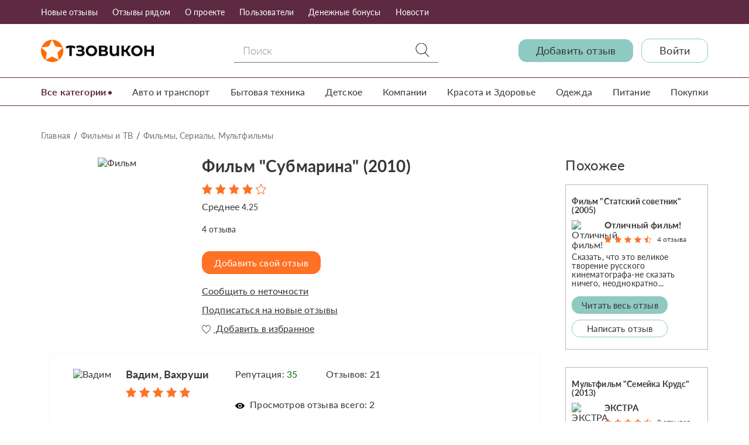

--- FILE ---
content_type: text/html; charset=UTF-8
request_url: https://otzovikon.com/review/18971/smotrite
body_size: 16092
content:
<!DOCTYPE html>
<html lang="ru-RU">
  <head>
          <meta charset="UTF-8">
    <meta http-equiv="X-UA-Compatible" content="IE=Edge">
    <meta name="viewport" content="width=device-width, initial-scale=1, shrink-to-fit=no">
    <meta name="csrf-param" content="_csrf">
<meta name="csrf-token" content="gYjCNiTnkvEIFpBro8dCI-4FgdQgmwJSbViFn4cZCAW1sIBVatDzvX071RGRthhhiDTvslfqczkCLNz2w1RDXw==">
    <meta name="format-detection" content="telephone=no">
    <title>Отзыв о Фильм &quot;Субмарина&quot; (2010): Смотрите!</title>
    <meta name="description" content="Говоря о &quot; Субмарине&quot;, хочу сразу отметить - это совсем не детский фильм. Сюжет и стилистика подростковой тематики не должны вводить в заблуждение. Это очень умное, ироничное, местами злое кино. И дело даже не в не нормативной лексике, которой он переполнен. Ностальгия пополам с веселым...">
    
    <meta property="og:title" content="Отзыв о Фильм &quot;Субмарина&quot; (2010): Смотрите!">
    <meta property="og:description" content="Говоря о &quot; Субмарине&quot;, хочу сразу отметить - это совсем не детский фильм. Сюжет и стилистика подростковой тематики не должны вводить в заблуждение. Это очень умное, ироничное, местами злое кино. И дело даже не в не нормативной лексике, которой он переполнен. Ностальгия пополам с веселым...">
    <meta property="og:type" content="website">
    <meta property="og:url" content="otzovikon.com/review/18971/smotrite"> 
    <meta property="og:image" content="">
    <meta property="og:site_name" content="Отзовикон">
    <meta property="og:locale" content="ru_RU">
    
    <link href="/css/jquery-confirm.css" rel="stylesheet">
<link href="/css/main.css" rel="stylesheet">
<link href="/css/custom.css" rel="stylesheet">
        
        <!-- Yandex.Metrika counter -->
    <script type="text/javascript">
        (function(m,e,t,r,i,k,a){
            m[i]=m[i]||function(){(m[i].a=m[i].a||[]).push(arguments)};
            m[i].l=1*new Date();
            for (var j = 0; j < document.scripts.length; j++) {if (document.scripts[j].src === r) { return; }}
            k=e.createElement(t),a=e.getElementsByTagName(t)[0],k.async=1,k.src=r,a.parentNode.insertBefore(k,a)
        })(window, document,'script','https://mc.yandex.ru/metrika/tag.js', 'ym');

        ym(61924657, 'init', {webvisor:true, clickmap:true, accurateTrackBounce:true, trackLinks:true});
    </script>
    <noscript><div><img src="https://mc.yandex.ru/watch/61924657" style="position:absolute; left:-9999px;" alt="" /></div></noscript>
    <!-- /Yandex.Metrika counter -->

    <!-- Begin Talk-Me {literal} -->
    <script>
        (function(){(function c(d,w,m,i) {
            window.supportAPIMethod = m;
            var s = d.createElement('script');
            s.id = 'supportScript'; 
            var id = '894884f085404f7ade01407ad744b3d6';
            s.src = (!i ? 'https://lcab.talk-me.ru/support/support.js' : 'https://static.site-chat.me/support/support.int.js') + '?h=' + id;
            s.onerror = i ? undefined : function(){c(d,w,m,true)};
            w[m] = w[m] ? w[m] : function(){(w[m].q = w[m].q ? w[m].q : []).push(arguments)};
            (d.head ? d.head : d.body).appendChild(s);
        })(document,window,'TalkMe')})();
    </script>
    <!-- {/literal} End Talk-Me -->
    
  </head>
  <body>
    <svg class="svg-sprite" xmlns="http://www.w3.org/2000/svg">
    <symbol id="icon-search" viewBox="0 0 52.966 52.966">
        <path d="M51.704,51.273L36.845,35.82c3.79-3.801,6.138-9.041,6.138-14.82c0-11.58-9.42-21-21-21s-21,9.42-21,21s9.42,21,21,21
        c5.083,0,9.748-1.817,13.384-4.832l14.895,15.491c0.196,0.205,0.458,0.307,0.721,0.307c0.25,0,0.499-0.093,0.693-0.279
        C52.074,52.304,52.086,51.671,51.704,51.273z M21.983,40c-10.477,0-19-8.523-19-19s8.523-19,19-19s19,8.523,19,19
        S32.459,40,21.983,40z"/>
    </symbol>
    <symbol id="icon-heart" viewBox="0 0 15 15">
        <g transform="translate(-645 -543)"><image width="15" height="15" transform="translate(645 543)" xlink:href="[data-uri]"/></g>
    </symbol>
    <symbol id="icon-eye" viewBox="0 0 16 10">
        <g transform="translate(-933 -290)"><image width="16" height="10" transform="translate(933 290)" xlink:href="[data-uri]"/></g>
    </symbol>  
    <symbol id="icon-pencil" viewBox="0 0 16 16">
        <path d="M13.5 0c1.381 0 2.5 1.119 2.5 2.5 0 0.563-0.186 1.082-0.5 1.5l-1 1-3.5-3.5 1-1c0.418-0.314 0.937-0.5 1.5-0.5zM1 11.5l-1 4.5 4.5-1 9.25-9.25-3.5-3.5-9.25 9.25zM11.181 5.681l-7 7-0.862-0.862 7-7 0.862 0.862z"></path>
    </symbol>      
</svg>
  
  <header class="header header_search">
    <div class="header__nav">
      <div class="header__nav__inner container">
        <nav>
            
<ul>
            <li>
                            <a href="/category/all" >Новые отзывы</a>
                    </li>
            <li>
                            <a href="/city" >Отзывы рядом</a>
                    </li>
            <li>
                            <a href="/view/o-proekte" >О проекте</a>
                    </li>
            <li>
                            <a href="/profile" >Пользователи</a>
                    </li>
            <li>
                            <a href="/view/denejnie-bonusi" >Денежные бонусы</a>
                    </li>
            <li>
                            <a href="/news" >Новости</a>
                    </li>
        </ul>        </nav>
        <svg class="icon icon-search-js">
            <use xlink:href="#icon-search"></use>
        </svg>
        <div class="header__nav__search">
            <form action="/search" class="form">
                <div class="form__field">
                    <input name="search" type="text" class="input" minlength="3" required placeholder="Поиск">
                </div>
                <button class="btn btn-effect">Поиск</button>
            </form>
        </div>        
        <div class="header__nav__mob-logo">
            <a href="/"><img src="/img/logo.png" alt="Otzovikon"></a>
        </div>
        <div class="header__nav__burger">
            <span></span>
            <span></span>
            <span></span>
        </div>
      </div>
    </div>
    <div class="header__info">
      <div class="header__info__inner container">
        <div class="header__info__logo">
          <a href="/"><img src="/img/logo.png" alt="Otzovikon"></a>
        </div>
        <div class="header__info__search">
            <form action="/search" class="form">
                <div class="form__fields">
                    <div class="form__field">
                        <input name="search" type="text" class="input" minlength="3" required placeholder="Поиск">
                        <button class="btn">
                            <svg class="icon">
                                <use xlink:href="#icon-search"></use>
                            </svg>
                        </button>
                    </div>
                </div>
            </form>
        </div>        
        <div class="header__info__content">
          <a href="/subject/select" class="btn btn_info">Добавить отзыв</a>
                      <a href="/login" class="btn btn_primary">Войти</a>
                  </div>
      </div>
    </div>
    <div class="header__category">
      <div class="container">
        <div class="header__category__inner">
          <div class="header__category__all-title">
            <a href="javascript:void(0)">Все категории</a>
          </div>
          <div class="header__category__all-list">
            
<ul>
            <li>
            <a href="/category/9/avto-i-transport">Авто и транспорт</a>
                                        <ul class="header__category__sub-list">
                    <li><strong><a href="/category/9/avto-i-transport">Авто и транспорт</a></strong></li>
                                            <li><a href="/category/147/avtoaksessuary">Автоаксессуары</a></li>
                                            <li><a href="/category/141/avtomobili">Автомобили</a></li>
                                            <li><a href="/category/155/avtomoyki">Автомойки</a></li>
                                            <li><a href="/category/284/avtoprokaty">Автопрокаты</a></li>
                                            <li><a href="/category/152/avtosalony">Автосалоны</a></li>
                                            <li><a href="/category/153/avtoservisy">Автосервисы</a></li>
                                            <li><a href="/category/148/avtohimiya-masla">Автохимия, Масла</a></li>
                                            <li><a href="/category/156/avtoshkoly">Автошколы</a></li>
                                            <li><a href="/category/157/azs">АЗС</a></li>
                                            <li><a href="/category/146/zapchasti-i-rashodniki">Запчасти и расходники</a></li>
                                            <li><a href="/category/143/katera-i-yahty">Катера и Яхты</a></li>
                                            <li><a href="/category/142/moto-tehnika">Мото-техника</a></li>
                                            <li><a href="/category/158/parkovki">Парковки</a></li>
                                            <li><a href="/category/151/protivougonnye-sistemy">Противоугонные системы</a></li>
                                            <li><a href="/category/159/prochee-avto">Прочее (Авто)</a></li>
                                            <li><a href="/category/144/spectehnika">Спецтехника</a></li>
                                            <li><a href="/category/154/shinomontaj">Шиномонтаж</a></li>
                                            <li><a href="/category/145/shiny-diski">Шины, Диски</a></li>
                                    </ul>            
                    </li>
            <li>
            <a href="/category/1/bytovaya-tehnika">Бытовая техника</a>
                                        <ul class="header__category__sub-list">
                    <li><strong><a href="/category/1/bytovaya-tehnika">Бытовая техника</a></strong></li>
                                            <li><a href="/category/42/ventilyatory">Вентиляторы</a></li>
                                            <li><a href="/category/44/vodonagrevateli-boylery">Водонагреватели, бойлеры</a></li>
                                            <li><a href="/category/29/vytyajki">Вытяжки</a></li>
                                            <li><a href="/category/34/kombayny-miksery-blendery">Комбайны, Миксеры, Блендеры</a></li>
                                            <li><a href="/category/41/kondicionery">Кондиционеры</a></li>
                                            <li><a href="/category/32/kofevarki-kofemolki">Кофеварки, Кофемолки</a></li>
                                            <li><a href="/category/27/mikrovolnovye-pechi-aerogrili">Микроволновые печи, Аэрогрили</a></li>
                                            <li><a href="/category/276/mini-pechi-elektropechi">Мини-печи, электропечи</a></li>
                                            <li><a href="/category/38/multivarki">Мультиварки</a></li>
                                            <li><a href="/category/35/myasorubki">Мясорубки</a></li>
                                            <li><a href="/category/43/obogrevateli">Обогреватели</a></li>
                                            <li><a href="/category/37/parovarki">Пароварки</a></li>
                                            <li><a href="/category/28/plity-duhovki-poverhnosti">Плиты, Духовки, Поверхности</a></li>
                                            <li><a href="/category/30/posudomoechnye-mashiny">Посудомоечные машины</a></li>
                                            <li><a href="/category/49/prochee-bytovaya-tehnika">Прочее (Бытовая техника)</a></li>
                                            <li><a href="/category/25/pylesosy">Пылесосы</a></li>
                                            <li><a href="/category/33/sokovyjimalki">Соковыжималки</a></li>
                                            <li><a href="/category/24/stiralnye-mashiny">Стиральные машины</a></li>
                                            <li><a href="/category/36/tostery">Тостеры</a></li>
                                            <li><a href="/category/45/uvlajniteli-i-ochistiteli-vozduha">Увлажнители и очистители воздуха</a></li>
                                            <li><a href="/category/26/utyugi-otparivateli">Утюги, Отпариватели</a></li>
                                            <li><a href="/category/46/feny-i-pribory-dlya-ukladki">Фены и приборы для укладки</a></li>
                                            <li><a href="/category/40/filtry-dlya-vody">Фильтры для воды</a></li>
                                            <li><a href="/category/39/hlebopechki">Хлебопечки</a></li>
                                            <li><a href="/category/277/holodilniki">Холодильники</a></li>
                                            <li><a href="/category/48/shveynye-mashiny">Швейные машины</a></li>
                                            <li><a href="/category/47/elektrobritvy-epilyatory">Электробритвы, Эпиляторы</a></li>
                                            <li><a href="/category/31/elektrochayniki-i-termopoty">Электрочайники и Термопоты</a></li>
                                    </ul>            
                    </li>
            <li>
            <a href="/category/14/detskoe">Детское</a>
                                        <ul class="header__category__sub-list">
                    <li><strong><a href="/category/14/detskoe">Детское</a></strong></li>
                                            <li><a href="/category/190/detskaya-mebel">Детская мебель</a></li>
                                            <li><a href="/category/189/detskie-kolyaski">Детские коляски</a></li>
                                            <li><a href="/category/196/detskie-lagerya">Детские лагеря</a></li>
                                            <li><a href="/category/195/detskie-sady-yasli">Детские сады, Ясли</a></li>
                                            <li><a href="/category/191/detskoe-pitanie">Детское питание</a></li>
                                            <li><a href="/category/188/igrushki">Игрушки</a></li>
                                            <li><a href="/category/199/prochee-detskoe">Прочее (Детское)</a></li>
                                            <li><a href="/category/194/tovary-dlya-shkoly">Товары для школы</a></li>
                                            <li><a href="/category/192/uhod-za-rebenkom">Уход за ребенком</a></li>
                                    </ul>            
                    </li>
            <li>
            <a href="/category/15/dom-i-dacha">Дом и Дача</a>
                                        <ul class="header__category__sub-list">
                    <li><strong><a href="/category/15/dom-i-dacha">Дом и Дача</a></strong></li>
                                            <li><a href="/category/206/bytovaya-himiya">Бытовая химия</a></li>
                                            <li><a href="/category/200/mebel">Мебель</a></li>
                                            <li><a href="/category/201/posuda">Посуда</a></li>
                                            <li><a href="/category/202/predmety-interera">Предметы интерьера</a></li>
                                            <li><a href="/category/208/prochee-dom-i-dacha">Прочее (Дом и Дача)</a></li>
                                            <li><a href="/category/210/sadovaya-tehnika">Садовая техника</a></li>
                                            <li><a href="/category/203/tekstil-dlya-doma">Текстиль для дома</a></li>
                                            <li><a href="/category/204/tovary-dlya-sada-i-dachi">Товары для сада и дачи</a></li>
                                            <li><a href="/category/205/hoztovary">Хозтовары</a></li>
                                    </ul>            
                    </li>
            <li>
            <a href="/category/19/jivotnye-i-rasteniya">Животные и Растения</a>
                                        <ul class="header__category__sub-list">
                    <li><strong><a href="/category/19/jivotnye-i-rasteniya">Животные и Растения</a></strong></li>
                                            <li><a href="/category/229/veterinarnye-apteki">Ветеринарные аптеки</a></li>
                                            <li><a href="/category/228/veterinarnye-kliniki">Ветеринарные клиники</a></li>
                                            <li><a href="/category/231/gostinicy-dlya-jivotnyh">Гостиницы для животных</a></li>
                                            <li><a href="/category/223/jivotnye">Животные</a></li>
                                            <li><a href="/category/225/korm-dlya-jivotnyh">Корм для животных</a></li>
                                            <li><a href="/category/227/lekarstva-dlya-jivotnyh">Лекарства для животных</a></li>
                                            <li><a href="/category/230/pitomniki">Питомники</a></li>
                                            <li><a href="/category/233/prochee-jivotnye-i-rasteniya">Прочее (Животные и Растения)</a></li>
                                            <li><a href="/category/226/tovary-dlya-jivotnyh">Товары для животных</a></li>
                                            <li><a href="/category/224/cvety-i-rasteniya">Цветы и растения</a></li>
                                            <li><a href="/category/232/shkoly-dressirovki">Школы дрессировки</a></li>
                                    </ul>            
                    </li>
            <li>
            <a href="/category/13/internet-i-svyaz">Интернет и Связь</a>
                                        <ul class="header__category__sub-list">
                    <li><strong><a href="/category/13/internet-i-svyaz">Интернет и Связь</a></strong></li>
                                            <li><a href="/category/264/data-centry-hostingi-servera">Дата-центры, хостинги, сервера</a></li>
                                            <li><a href="/category/185/internet-provaydery">Интернет-провайдеры</a></li>
                                            <li><a href="/category/182/internet-sayty">Интернет-сайты</a></li>
                                            <li><a href="/category/283/mobilnye-prilojeniya">Мобильные приложения</a></li>
                                            <li><a href="/category/187/prochee-internet-i-svyaz">Прочее (Интернет и Связь)</a></li>
                                            <li><a href="/category/186/sotovye-operatory">Сотовые операторы</a></li>
                                    </ul>            
                    </li>
            <li>
            <a href="/category/11/knigi-i-pressa">Книги и Пресса</a>
                                        <ul class="header__category__sub-list">
                    <li><strong><a href="/category/11/knigi-i-pressa">Книги и Пресса</a></strong></li>
                                            <li><a href="/category/170/biblioteki">Библиотеки</a></li>
                                            <li><a href="/category/167/gazety-jurnaly">Газеты, Журналы</a></li>
                                            <li><a href="/category/169/izdatelstva">Издательства</a></li>
                                            <li><a href="/category/166/knigi">Книги</a></li>
                                            <li><a href="/category/168/pisateli">Писатели</a></li>
                                            <li><a href="/category/172/prochee-knigi-i-pressa">Прочее (Книги и Пресса)</a></li>
                                    </ul>            
                    </li>
            <li>
            <a href="/category/21/kompanii">Компании</a>
                                        <ul class="header__category__sub-list">
                    <li><strong><a href="/category/21/kompanii">Компании</a></strong></li>
                                            <li><a href="/category/246/it-konsultacii-menedjment">IT, Консультации, Менеджмент</a></li>
                                            <li><a href="/category/282/autsorsing">Аутсорсинг</a></li>
                                            <li><a href="/category/244/banki-finansovye-organizacii">Банки, финансовые организации</a></li>
                                            <li><a href="/category/252/bytovye-uslugi-remont">Бытовые услуги, Ремонт</a></li>
                                            <li><a href="/category/243/gosudarstvennye-uchrejdeniya">Государственные учреждения</a></li>
                                            <li><a href="/category/248/kompyuternye-uslugi">Компьютерные услуги</a></li>
                                            <li><a href="/category/254/organizaciya-meropriyatiy">Организация мероприятий</a></li>
                                            <li><a href="/category/257/prochee-kompanii">Прочее (Компании)</a></li>
                                            <li><a href="/category/253/reklamnye-uslugi">Рекламные услуги</a></li>
                                            <li><a href="/category/251/stroitelnye-firmy">Строительные фирмы</a></li>
                                            <li><a href="/category/272/torgovlya-i-postavki">Торговля и поставки</a></li>
                                            <li><a href="/category/247/transportnye-uslugi">Транспортные услуги</a></li>
                                            <li><a href="/category/249/uslugi-bezopasnosti">Услуги безопасности</a></li>
                                            <li><a href="/category/255/uslugi-perevoda">Услуги перевода</a></li>
                                            <li><a href="/category/250/uslugi-po-nedvijimosti">Услуги по недвижимости</a></li>
                                            <li><a href="/category/273/fabriki-zavody-proizvodstvo">Фабрики, заводы, производство</a></li>
                                            <li><a href="/category/256/foto-i-video-uslugi">Фото и Видео услуги</a></li>
                                            <li><a href="/category/245/yuridicheskie-firmy">Юридические фирмы</a></li>
                                    </ul>            
                    </li>
            <li>
            <a href="/category/6/krasota-i-zdorove">Красота и Здоровье</a>
                                        <ul class="header__category__sub-list">
                    <li><strong><a href="/category/6/krasota-i-zdorove">Красота и Здоровье</a></strong></li>
                                            <li><a href="/category/262/apteki">Аптеки</a></li>
                                            <li><a href="/category/265/bady-i-vitaminy">БАДы и Витамины</a></li>
                                            <li><a href="/category/120/bani-i-sauny">Бани и Сауны</a></li>
                                            <li><a href="/category/261/bolezni">Болезни</a></li>
                                            <li><a href="/category/275/vrachi-i-medicinskie-specialisty">Врачи и медицинские специалисты</a></li>
                                            <li><a href="/category/114/kosmetika-i-parfyumeriya">Косметика и Парфюмерия</a></li>
                                            <li><a href="/category/115/kosmeticheskie-procedury">Косметические процедуры</a></li>
                                            <li><a href="/category/124/lekarstva">Лекарства</a></li>
                                            <li><a href="/category/121/massajnye-salony">Массажные салоны</a></li>
                                            <li><a href="/category/259/medicinskie-pribory">Медицинские приборы</a></li>
                                            <li><a href="/category/281/medicinskie-procedury-operacii">Медицинские процедуры, операции</a></li>
                                            <li><a href="/category/126/medicinskie-uchrejdeniya">Медицинские учреждения</a></li>
                                            <li><a href="/category/127/prochee-krasota-i-zdorove">Прочее (Красота и Здоровье)</a></li>
                                            <li><a href="/category/117/salony-krasoty">Салоны красоты</a></li>
                                            <li><a href="/category/119/solyarii">Солярии</a></li>
                                            <li><a href="/category/118/spa-salony">Спа-салоны</a></li>
                                            <li><a href="/category/268/sredstva-gigieny">Средства гигиены</a></li>
                                            <li><a href="/category/122/tatu-salony">Тату-салоны</a></li>
                                    </ul>            
                    </li>
            <li>
            <a href="/category/12/muzyka">Музыка</a>
                                        <ul class="header__category__sub-list">
                    <li><strong><a href="/category/12/muzyka">Музыка</a></strong></li>
                                            <li><a href="/category/180/zvukozapisyvayushchie-studii">Звукозаписывающие студии</a></li>
                                            <li><a href="/category/175/ispolniteli-i-muzykanty">Исполнители и музыканты</a></li>
                                            <li><a href="/category/178/muzykalnoe-oborudovanie">Музыкальное оборудование</a></li>
                                            <li><a href="/category/174/muzykalnye-albomy">Музыкальные альбомы</a></li>
                                            <li><a href="/category/177/muzykalnye-instrumenty">Музыкальные инструменты</a></li>
                                            <li><a href="/category/173/pesni-i-hity">Песни и хиты</a></li>
                                            <li><a href="/category/181/prochee-muzyka">Прочее (Музыка)</a></li>
                                            <li><a href="/category/176/radiostancii">Радиостанции</a></li>
                                    </ul>            
                    </li>
            <li>
            <a href="/category/20/obrazovanie">Образование</a>
                                        <ul class="header__category__sub-list">
                    <li><strong><a href="/category/20/obrazovanie">Образование</a></strong></li>
                                            <li><a href="/category/236/vuzy">ВУЗы</a></li>
                                            <li><a href="/category/241/discipliny">Дисциплины</a></li>
                                            <li><a href="/category/237/muzykalnye-shkoly">Музыкальные школы</a></li>
                                            <li><a href="/category/240/prepodavateli-kouchi">Преподаватели, коучи</a></li>
                                            <li><a href="/category/242/prochee-obrazovanie">Прочее (Образование)</a></li>
                                            <li><a href="/category/263/sekcii-krujki">Секции, кружки</a></li>
                                            <li><a href="/category/235/tehnikumy-kolledji-uchilishcha">Техникумы, Колледжи, Училища</a></li>
                                            <li><a href="/category/238/treningi-kursy-seminary">Тренинги, Курсы, Семинары</a></li>
                                            <li><a href="/category/239/treningovye-centry">Тренинговые центры</a></li>
                                            <li><a href="/category/234/shkoly-licei">Школы, Лицеи</a></li>
                                    </ul>            
                    </li>
            <li>
            <a href="/category/5/odejda">Одежда</a>
                                        <ul class="header__category__sub-list">
                    <li><strong><a href="/category/5/odejda">Одежда</a></strong></li>
                                            <li><a href="/category/111/aksessuary-i-ukrasheniya">Аксессуары и украшения</a></li>
                                            <li><a href="/category/108/detskaya-odejda-i-obuv">Детская одежда и обувь</a></li>
                                            <li><a href="/category/105/jenskaya-obuv">Женская обувь</a></li>
                                            <li><a href="/category/104/jenskaya-odejda">Женская одежда</a></li>
                                            <li><a href="/category/107/mujskaya-obuv">Мужская обувь</a></li>
                                            <li><a href="/category/106/mujskaya-odejda">Мужская одежда</a></li>
                                            <li><a href="/category/113/prochee-odejda">Прочее (Одежда)</a></li>
                                            <li><a href="/category/110/sumki-portfeli-chemodany">Сумки, Портфели, Чемоданы</a></li>
                                            <li><a href="/category/109/chasy">Часы</a></li>
                                    </ul>            
                    </li>
            <li>
            <a href="/category/17/pitanie">Питание</a>
                                        <ul class="header__category__sub-list">
                    <li><strong><a href="/category/17/pitanie">Питание</a></strong></li>
                                            <li><a href="/category/87/blyuda-i-recepty">Блюда и рецепты</a></li>
                                            <li><a href="/category/269/diety">Диеты</a></li>
                                            <li><a href="/category/278/napitki">Напитки</a></li>
                                            <li><a href="/category/88/produkty-pitaniya">Продукты питания</a></li>
                                            <li><a href="/category/91/prochee-pitanie">Прочее (Питание)</a></li>
                                            <li><a href="/category/86/restorany-kafe-bary">Рестораны, Кафе, Бары</a></li>
                                    </ul>            
                    </li>
            <li>
            <a href="/category/8/pokupki">Покупки</a>
                                        <ul class="header__category__sub-list">
                    <li><strong><a href="/category/8/pokupki">Покупки</a></strong></li>
                                            <li><a href="/category/139/brendy">Бренды</a></li>
                                            <li><a href="/category/137/magaziny">Магазины</a></li>
                                            <li><a href="/category/140/prochee-pokupki">Прочее (Покупки)</a></li>
                                            <li><a href="/category/138/rynki">Рынки</a></li>
                                            <li><a href="/category/136/supermarkety">Супермаркеты</a></li>
                                            <li><a href="/category/135/torgovye-centry">Торговые центры</a></li>
                                    </ul>            
                    </li>
            <li>
            <a href="/category/3/razvlecheniya">Развлечения</a>
                                        <ul class="header__category__sub-list">
                    <li><strong><a href="/category/3/razvlecheniya">Развлечения</a></strong></li>
                                            <li><a href="/category/84/attrakciony-i-parki-otdyha">Аттракционы и Парки отдыха</a></li>
                                            <li><a href="/category/81/kazino">Казино</a></li>
                                            <li><a href="/category/82/karaoke-kluby">Караоке клубы</a></li>
                                            <li><a href="/category/75/kinoteatry">Кинотеатры</a></li>
                                            <li><a href="/category/279/meropriyatiya-shou-koncerty">Мероприятия, шоу, концерты</a></li>
                                            <li><a href="/category/77/muzei-galerei-vystavki">Музеи, Галереи, Выставки</a></li>
                                            <li><a href="/category/274/nastolnye-i-drugie-igry">Настольные и другие игры</a></li>
                                            <li><a href="/category/74/nochnye-kluby">Ночные клубы</a></li>
                                            <li><a href="/category/85/prochee-razvlecheniya">Прочее (Развлечения)</a></li>
                                            <li><a href="/category/79/razvlekatelnye-centry">Развлекательные центры</a></li>
                                            <li><a href="/category/83/striptiz-kluby">Стриптиз клубы</a></li>
                                            <li><a href="/category/76/teatry-opera-balet">Театры, Опера, Балет</a></li>
                                            <li><a href="/category/78/cirki-zooparki-akvariumy">Цирки, Зоопарки, Аквариумы</a></li>
                                    </ul>            
                    </li>
            <li>
            <a href="/category/22/raznoe">Разное</a>
                                        <ul class="header__category__sub-list">
                    <li><strong><a href="/category/22/raznoe">Разное</a></strong></li>
                                            <li><a href="/category/270/lyudi-i-lichnosti">Люди и личности</a></li>
                                            <li><a href="/category/258/prochee">Прочее</a></li>
                                    </ul>            
                    </li>
            <li>
            <a href="/category/7/sport">Спорт</a>
                                        <ul class="header__category__sub-list">
                    <li><strong><a href="/category/7/sport">Спорт</a></strong></li>
                                            <li><a href="/category/132/vidy-sporta">Виды спорта</a></li>
                                            <li><a href="/category/134/prochee-sport">Прочее (Спорт)</a></li>
                                            <li><a href="/category/133/sportivnoe-pitanie">Спортивное питание</a></li>
                                            <li><a href="/category/128/sportivnye-zavedeniya">Спортивные заведения</a></li>
                                            <li><a href="/category/131/sportivnye-meropriyatiya">Спортивные мероприятия</a></li>
                                            <li><a href="/category/280/sportsmeny-i-komandy">Спортсмены и команды</a></li>
                                            <li><a href="/category/129/tovary-dlya-sporta-i-turizma">Товары для спорта и туризма</a></li>
                                    </ul>            
                    </li>
            <li>
            <a href="/category/16/stroitelstvo-i-remont">Строительство и Ремонт</a>
                                        <ul class="header__category__sub-list">
                    <li><strong><a href="/category/16/stroitelstvo-i-remont">Строительство и Ремонт</a></strong></li>
                                            <li><a href="/category/214/gotovye-konstrukcii">Готовые конструкции</a></li>
                                            <li><a href="/category/209/instrumenty">Инструменты</a></li>
                                            <li><a href="/category/215/mastera-i-brigady">Мастера и бригады</a></li>
                                            <li><a href="/category/267/okna-i-dveri">Окна и двери</a></li>
                                            <li><a href="/category/216/prochee-stroitelstvo-i-remont">Прочее (Строительство и Ремонт)</a></li>
                                            <li><a href="/category/212/santehnika-i-otoplenie">Сантехника и Отопление</a></li>
                                            <li><a href="/category/211/stroitelnaya-tehnika">Строительная техника</a></li>
                                            <li><a href="/category/213/stroymaterialy">Стройматериалы</a></li>
                                    </ul>            
                    </li>
            <li>
            <a href="/category/4/turizm">Туризм</a>
                                        <ul class="header__category__sub-list">
                    <li><strong><a href="/category/4/turizm">Туризм</a></strong></li>
                                            <li><a href="/category/102/aviakompanii">Авиакомпании</a></li>
                                            <li><a href="/category/94/goroda">Города</a></li>
                                            <li><a href="/category/98/dostoprimechatelnosti">Достопримечательности</a></li>
                                            <li><a href="/category/99/kruizy">Круизы</a></li>
                                            <li><a href="/category/96/kurorty-i-plyaji">Курорты и Пляжи</a></li>
                                            <li><a href="/category/95/ostrova-i-poluostrova">Острова и Полуострова</a></li>
                                            <li><a href="/category/92/oteli-i-hostely">Отели и Хостелы</a></li>
                                            <li><a href="/category/100/pansionaty-sanatorii-turbazy">Пансионаты, Санатории, Турбазы</a></li>
                                            <li><a href="/category/103/prochee-turizm">Прочее (Туризм)</a></li>
                                            <li><a href="/category/93/strany">Страны</a></li>
                                            <li><a href="/category/101/turoperatory-i-turagentstva">Туроператоры и Турагентства</a></li>
                                            <li><a href="/category/97/ekskursii">Экскурсии</a></li>
                                    </ul>            
                    </li>
            <li>
            <a href="/category/10/filmy-i-tv">Фильмы и ТВ</a>
                                        <ul class="header__category__sub-list">
                    <li><strong><a href="/category/10/filmy-i-tv">Фильмы и ТВ</a></strong></li>
                                            <li><a href="/category/163/zvezdy-kino-i-tv">Звезды кино и ТВ</a></li>
                                            <li><a href="/category/165/prochee-filmy-i-tv">Прочее (Фильмы и ТВ)</a></li>
                                            <li><a href="/category/162/telekanaly">Телеканалы</a></li>
                                            <li><a href="/category/161/teleperedachi">Телепередачи</a></li>
                                            <li><a href="/category/160/filmy-serialy-multfilmy">Фильмы, Сериалы, Мультфильмы</a></li>
                                    </ul>            
                    </li>
            <li>
            <a href="/category/18/hobbi">Хобби</a>
                                        <ul class="header__category__sub-list">
                    <li><strong><a href="/category/18/hobbi">Хобби</a></strong></li>
                                            <li><a href="/category/222/prochee-hobbi">Прочее (Хобби)</a></li>
                                            <li><a href="/category/221/remesla">Ремесла</a></li>
                                            <li><a href="/category/219/rukodelie">Рукоделие</a></li>
                                            <li><a href="/category/217/rybalka-i-ohota">Рыбалка и Охота</a></li>
                                            <li><a href="/category/218/tvorchestvo">Творчество</a></li>
                                    </ul>            
                    </li>
            <li>
            <a href="/category/2/elektronika">Электроника</a>
                                        <ul class="header__category__sub-list">
                    <li><strong><a href="/category/2/elektronika">Электроника</a></strong></li>
                                            <li><a href="/category/64/dvd-blu-ray-pleery">DVD, Blu-Ray плееры</a></li>
                                            <li><a href="/category/71/gps-navigatory">GPS-навигаторы</a></li>
                                            <li><a href="/category/68/avtomagnitoly">Автомагнитолы</a></li>
                                            <li><a href="/category/72/aksessuary-dlya-elektroniki">Аксессуары для электроники</a></li>
                                            <li><a href="/category/63/videokamery">Видеокамеры</a></li>
                                            <li><a href="/category/70/domashnie-telefony-racii">Домашние телефоны, Рации</a></li>
                                            <li><a href="/category/57/igrovye-pristavki">Игровые приставки</a></li>
                                            <li><a href="/category/56/igry-kompyuternye-mobilnye">Игры компьютерные, мобильные</a></li>
                                            <li><a href="/category/69/kolonki-naushniki-mikrofony">Колонки, Наушники, Микрофоны</a></li>
                                            <li><a href="/category/54/kompyuternaya-periferiya-i-aksessuary">Компьютерная периферия и аксессуары</a></li>
                                            <li><a href="/category/53/kompyuternye-komplektuyushchie">Компьютерные комплектующие</a></li>
                                            <li><a href="/category/55/kompyuternye-programmy">Компьютерные программы</a></li>
                                            <li><a href="/category/50/kompyutery">Компьютеры</a></li>
                                            <li><a href="/category/67/muzykalnye-centry">Музыкальные центры</a></li>
                                            <li><a href="/category/51/noutbuki">Ноутбуки</a></li>
                                            <li><a href="/category/52/planshety">Планшеты</a></li>
                                            <li><a href="/category/66/pleery-diktofony-radio">Плееры, Диктофоны, Радио</a></li>
                                            <li><a href="/category/62/proektory">Проекторы</a></li>
                                            <li><a href="/category/73/prochee-elektronika">Прочее (Электроника)</a></li>
                                            <li><a href="/category/58/smartfony-mobilnye-telefony">Смартфоны, мобильные телефоны</a></li>
                                            <li><a href="/category/61/televizory">Телевизоры</a></li>
                                            <li><a href="/category/260/fitnes-trekery-umnye-chasy">Фитнес-трекеры, умные часы</a></li>
                                            <li><a href="/category/59/fotoapparaty">Фотоаппараты</a></li>
                                            <li><a href="/category/60/elektronnye-chitalki">Электронные читалки</a></li>
                                    </ul>            
                    </li>
    </ul> 
          </div>
          <div class="header__category__main">
            
<ul>
            <li>
            <a href="/category/9/avto-i-transport" data-active="0" class="default">Авто и транспорт</a>
        </li>
            <li>
            <a href="/category/1/bytovaya-tehnika" data-active="0" class="default">Бытовая техника</a>
        </li>
            <li>
            <a href="/category/14/detskoe" data-active="0" class="default">Детское</a>
        </li>
            <li>
            <a href="/category/21/kompanii" data-active="0" class="default">Компании</a>
        </li>
            <li>
            <a href="/category/6/krasota-i-zdorove" data-active="0" class="default">Красота и Здоровье</a>
        </li>
            <li>
            <a href="/category/5/odejda" data-active="0" class="default">Одежда</a>
        </li>
            <li>
            <a href="/category/17/pitanie" data-active="0" class="default">Питание</a>
        </li>
            <li>
            <a href="/category/8/pokupki" data-active="0" class="default">Покупки</a>
        </li>
    </ul>          </div>
          <div class="header__category__tablet-buttons">
            <a href="/subject/select" class="btn btn_info">Добавить отзыв</a>
                          <a href="/login" class="btn btn_primary">Войти</a>
                      </div>
          <div class="header__category__mob-buttons">
            <a href="/subject/select" class="btn btn_info">Добавить отзыв</a>
                          <a href="/login" class="btn btn_primary"><img src="/img/icons/icon-log-in.png" alt="log-in"></a>
                      </div>
        </div>
      </div>
    </div>    
  </header>
    <br>
    <center>
    </center>
  
  
<div class="bread-crumbs container">
    <ul>
        <li><a href="/">Главная</a></li>
        <li><a href="/category/10/filmy-i-tv">Фильмы и ТВ</a></li>
        <li><a href="/category/160/filmy-serialy-multfilmy">Фильмы, Сериалы, Мультфильмы</a></li>
    </ul>
</div>


<script type="application/ld+json">
{
    "@context": "https://schema.org",
    "@type": "BreadcrumbList",
    "itemListElement": [
        {
            "@type": "ListItem",
            "position": 1,
            "name": "Главная",
            "item": "https://otzovikon.com/"
        },
        {
            "@type": "ListItem",
            "position": 2,
            "name": "Фильмы и ТВ",
            "item": "https://otzovikon.com/category/10/filmy-i-tv"
        },
        {
            "@type": "ListItem",
            "position": 3,
            "name": "Фильмы, Сериалы, Мультфильмы",
            "item": "https://otzovikon.com/category/160/filmy-serialy-multfilmy"
        }
    ]
}
</script>


<section class="object">
        <div class="container">
            <div class="object__main">
                <div class="obj" itemscope itemtype="http://schema.org/Product">
 	      	    <meta itemprop="url" content="https://otzovikon.com/subject/18971/smotrite">
		    <meta itemprop='name' content="Смотрите!">
                    <div class="obj__img-wrapper">
                        <img src="/20559/images/image-by-item-and-alias?item=Subject3589&dirtyAlias=4982861fc2-1_260x.jpg" alt="Фильм "Субмарина" (2010)">
                    </div>
                    <div class="obj__info" id="review-ident" data-review="18971">
                        <h1>
                            <a href="/subject/3589/film-submarina-2010">Фильм "Субмарина" (2010)</a>
                        </h1>
			
                        
<ul class="rating" title="Рейтинг: 4.25">
	              	<li class="rating_active"></li>
	              	<li class="rating_active"></li>
	              	<li class="rating_active"></li>
	              	<li class="rating_active"></li>
	              	<li class="rating_noactive"></li>
	</ul>
                        <div>Среднее <span itemprop="ratingValue">4.25</span></div>
                        <div class="obj__info__feedback">
                            <a href="/subject/3589/film-submarina-2010"><span itemprop="reviewCount">4</span> отзыва</a>
                        </div>
                        <div class="obj__info__buttons-wrapper">
                            <a href="/review/create/3589/film-submarina-2010" class="btn">Добавить свой отзыв</a>
                        </div>
                        <!--noindex-->
                        <div class="obj__info__dop">
                            <div class="obj__info__dop__links">
                                <a href="/inaccuracy?target=/review/18971/smotrite">Сообщить о неточности</a>
                                <a class="link-subscribe-to-subject" data-action="subscribe" data-id="3589" href="/subscribe?subject=3589/film-submarina-2010">Подписаться на новые отзывы</a>
                            </div>
                            <a class="link-add-to-favorites" data-action="favorite" data-model="review" data-id="18971" href="/favorite/add?18971/smotrite" class="obj__info__dop__spec">
                                <svg class="icon">
                                    <use xlink:href="#icon-heart"></use>
                                </svg>
                                Добавить в избранное
                            </a>
                        </div>
                    </div>
                    <div class="obj__links">
                        <a class="link-add-to-favorites" data-action="favorite" data-model="review" data-id="18971" href="/favorite/add?18971/smotrite" class="obj__links__spec">
                            <svg class="icon">
                                <use xlink:href="#icon-heart"></use>
                            </svg>
                            Добавить в избранное
                        </a>
                        <a href="/inaccuracy?target=/review/18971/smotrite">Сообщить о неточности</a>
                        <a class="link-subscribe-to-subject" data-action="subscribe" data-id="3589" href="/subscribe?subject=3589/film-submarina-2010">Подписаться на новые отзывы</a>
                    </div>
                    <!--/noindex-->

                    <div class="object-det">
                        <div class="object-det__inner container">
                            <div class="object-det__content-full">
                                <div class="object-det__items">
                                    <div class="object-det__item">
                                        <div class="object-det__item__main">
                                            <div class="object-det__item__img-wrapper ">
	
                                                <img src="/1137/images/image-by-item-and-alias?item=User4827&dirtyAlias=75a53a389e-1_76x.jpg" alt="Вадим">
                                            </div>
                                            <div class="object-det__item__about">
                                                <div class="object-det__item__about__info">
                                                    <h3><a href="/profile/4827/vadim">Вадим, Вахруши</a></h3>
                                                    <div class="object-det__item__about__date-registr">
                                                                                                
                                                    </div>
						    
<ul class="rating" title="Рейтинг: 5">
	              	<li class="rating_active"></li>
	              	<li class="rating_active"></li>
	              	<li class="rating_active"></li>
	              	<li class="rating_active"></li>
	              	<li class="rating_active"></li>
	</ul>
                                                </div>
                                                <div class="object-det__item__about__dop">
                                                    <div class="object-det__item__about__rep">Репутация: <span>35</div>
                                                    <div class="object-det__item__about__reviews">
                                                        <a href="/profile/4827/vadim">Отзывов: 21</a>
                                                    </div>
                                                    <div class="object-det__item__about__views">
                                                        <svg class="icon">
                                                            <use xlink:href="#icon-eye"></use>
                                                        </svg>
                                                        Просмотров отзыва всего: 2                                                    </div>
                                                </div>
                                            </div>
                                        </div>
                                        <div class="object-det__item__dop">
                                            <div class="object-det__item__dop__rep">Репутация: <span>35</div>
                                            <div class="object-det__item__dop__reviews">
                                                Отзывов: 21                                            </div>
                                            <div class="object-det__item__dop__views">
                                                <svg class="icon">
                                                    <use xlink:href="#icon-eye"></use>
                                                </svg>
                                                Просмотров отзыва всего: 2                                            </div>
                                        </div>
                                        <div class="object-det__item__feedback">
                                            <h2>Отзыв: Смотрите!</h2>

                                            <p>
                                                <div class="add-cm__main__estimate__dop__item">
                                                    <div class="dop-rating">
                                                                                                                                                                                    <div class="dop-rating__item"></div>
                                                                                                                                                                                                                                                <div class="dop-rating__item"></div>
                                                                                                                                                                                                                                                <div class="dop-rating__item"></div>
                                                                                                                                                                                                                                                <div class="dop-rating__item"></div>
                                                                                                                                                                                                                                                <div class="dop-rating__item"></div>
                                                                                                                                                                        </div>
                                                    &nbsp;Качество изготовления
                                                </div>

                                                <div class="add-cm__main__estimate__dop__item">
                                                    <div class="dop-rating">
                                                                                                                                                                                    <div class="dop-rating__item"></div>
                                                                                                                                                                                                                                                <div class="dop-rating__item"></div>
                                                                                                                                                                                                                                                <div class="dop-rating__item"></div>
                                                                                                                                                                                                                                                <div class="dop-rating__item"></div>
                                                                                                                                                                                                                                                <div class="dop-rating__item"></div>
                                                                                                                                                                        </div>
                                                    &nbsp;Соотношение цена / качество
                                                </div>
                                        
                                                <div class="add-cm__main__estimate__dop__item">
                                                    <div class="dop-rating">
                                                                                                                                                                                    <div class="dop-rating__item"></div>
                                                                                                                                                                                                                                                <div class="dop-rating__item"></div>
                                                                                                                                                                                                                                                <div class="dop-rating__item"></div>
                                                                                                                                                                                                                                                <div class="dop-rating__item"></div>
                                                                                                                                                                                                                                                <div class="dop-rating__item"></div>
                                                                                                                                                                        </div>
                                                    &nbsp;Удобство эксплуатации
                                                </div>                        
                                            </p>
                                            <!--noindex-->
					    					    <!--/noindex--> 
                                            <p>Говоря о " Субмарине", хочу сразу отметить - это совсем не детский фильм. Сюжет и стилистика подростковой тематики не должны вводить в заблуждение. Это очень умное, ироничное, местами злое кино. И дело даже не в не нормативной лексике, которой он переполнен. Ностальгия пополам с веселым стебом... хороший фильм. Однозначно.</p>
                                            <!--noindex-->
                                            <div style="display: flex;justify-content: flex-end;">
                                                <script src="https://yastatic.net/es5-shims/0.0.2/es5-shims.min.js"></script>
                                                <script src="https://yastatic.net/share2/share.js"></script>
                                                <div class="ya-share2" data-services="vkontakte,facebook,odnoklassniki,twitter,viber,whatsapp,telegram"></div>
                                                <!--/noindex-->                                              
                                            </div>
                                            <div class="object-det__item__estimate">
                                                <div class="object-det__item__estimate__adv">
                                                    Достоинства:
                                                    <ul>
                                                        <li>Нет</li>
                                                    </ul>
                                                </div>
                                                <div class="object-det__item__estimate__disadv">
                                                    Недостатки:
                                                    <ul>
                                                        <li>Нет</li>
                                                    </ul>
                                                </div>
                                            </div>
                                            <div class="object-det__item__estimate" style="flex-direction: column;">
                                                <b>Рекомендовали ли бы друзьям?</b>
                                                <p>Ответ: 
                                                                                                     
                                                        Затрудняюсь ответить
                                                                                                                                                </p>
                                            </div>
                                        </div>
                                    </div>
                                </div>
<!-- Yandex.RTB R-A-1588177-3 -->
<div id="yandex_rtb_R-A-1588177-3"></div>
<script>window.yaContextCb.push(()=>{
  Ya.Context.AdvManager.render({
    renderTo: 'yandex_rtb_R-A-1588177-3',
    blockId: 'R-A-1588177-3'
  })
})</script>
<br>
								<div class="container">
			          
<div class="row more-user-review">
  <div class="previews__head">Другие отзывы автора</div>
  <div class="previews__items">
          <div class="previews__item">
	<div class="previews__item__main__title-subject">
	    <h4><a href="/subject/3462/peredacha-dobrogo-zdorovica-pervyy">Передача "Доброго здоровьица", Первый</a></h4>
	</div>
    <div class="previews__item__main">
        <div class="previews__item__main__img-wrapper">
            <img src="/20468/images/image-by-item-and-alias?item=Subject3462&dirtyAlias=9548f72928-1_50x.jpg" alt="Клоун">
        </div>
        <div class="previews__item__main__title">
            <h3><a href="/review/18494/kloun">Клоун</a></h3>
            <div class="reviews__item__static">
		
<ul class="rating" title="Рейтинг: 1">
	              	<li class="rating_active"></li>
	              	<li class="rating_noactive"></li>
	              	<li class="rating_noactive"></li>
	              	<li class="rating_noactive"></li>
	              	<li class="rating_noactive"></li>
	</ul>
                <div class="reviews__item__static__feedback">
                    <a href="/subject/3462/peredacha-dobrogo-zdorovica-pervyy">
                </div>
            </div>
        </div>
    </div>
    <div class="previews__item__desc">
        Геннадий Малахов - электрослесарь по образованию, но увлекается нетрадиционной медициной....    </div>
    <div class="previews__item__buttons-wrapper">
        <a href="/review/18494/kloun" class="btn btn_info">Читать весь отзыв</a>
        <a href="/review/create/3462/peredacha-dobrogo-zdorovica-pervyy" class="btn btn_primary">Написать отзыв</a>
    </div>
</div>          <div class="previews__item">
	<div class="previews__item__main__title-subject">
	    <h4><a href="/subject/3165/film-chelovecheskaya-mnogonojka-2009">Фильм "Человеческая Многоножка" (2009)</a></h4>
	</div>
    <div class="previews__item__main">
        <div class="previews__item__main__img-wrapper">
            <img src="/20246/images/image-by-item-and-alias?item=Subject3165&dirtyAlias=e0f845b7f4-1_50x.jpg" alt="Не советую..">
        </div>
        <div class="previews__item__main__title">
            <h3><a href="/review/18493/ne-sovetuyu">Не советую..</a></h3>
            <div class="reviews__item__static">
		
<ul class="rating" title="Рейтинг: 2">
	              	<li class="rating_active"></li>
	              	<li class="rating_active"></li>
	              	<li class="rating_noactive"></li>
	              	<li class="rating_noactive"></li>
	              	<li class="rating_noactive"></li>
	</ul>
                <div class="reviews__item__static__feedback">
                    <a href="/subject/3165/film-chelovecheskaya-mnogonojka-2009">
                </div>
            </div>
        </div>
    </div>
    <div class="previews__item__desc">
        Абсолютно двоякое чувство к этому фильму. хочется забыть его как...    </div>
    <div class="previews__item__buttons-wrapper">
        <a href="/review/18493/ne-sovetuyu" class="btn btn_info">Читать весь отзыв</a>
        <a href="/review/create/3165/film-chelovecheskaya-mnogonojka-2009" class="btn btn_primary">Написать отзыв</a>
    </div>
</div>          <div class="previews__item">
	<div class="previews__item__main__title-subject">
	    <h4><a href="/subject/3629/film-50-pervyh-poceluev-2004">Фильм "50 первых поцелуев" (2004)</a></h4>
	</div>
    <div class="previews__item__main">
        <div class="previews__item__main__img-wrapper">
            <img src="/20584/images/image-by-item-and-alias?item=Subject3629&dirtyAlias=e402be795d-1_50x.jpg" alt="Смотрите!">
        </div>
        <div class="previews__item__main__title">
            <h3><a href="/review/18960/smotrite">Смотрите!</a></h3>
            <div class="reviews__item__static">
		
<ul class="rating" title="Рейтинг: 4">
	              	<li class="rating_active"></li>
	              	<li class="rating_active"></li>
	              	<li class="rating_active"></li>
	              	<li class="rating_active"></li>
	              	<li class="rating_noactive"></li>
	</ul>
                <div class="reviews__item__static__feedback">
                    <a href="/subject/3629/film-50-pervyh-poceluev-2004">
                </div>
            </div>
        </div>
    </div>
    <div class="previews__item__desc">
        Я посмотрел фильм полностью. Неплохая комедия. Однако если бы показывали...    </div>
    <div class="previews__item__buttons-wrapper">
        <a href="/review/18960/smotrite" class="btn btn_info">Читать весь отзыв</a>
        <a href="/review/create/3629/film-50-pervyh-poceluev-2004" class="btn btn_primary">Написать отзыв</a>
    </div>
</div>      </div>
</div>
 
				</div>
				                                <section class="obj-cm">
                                    <div class="container">
                                        <div class="obj-cm__add">
                                                                                        <noindex>
                                                Вам нужно зарегистрироваться и авторизоваться на сайте, чтобы писать Отзывы и добавлять комментарии.
                                                </noindex>
                                                                                    </div>
                                        <div class="object__reviews__items">
                                            <div id="w0" class="list-view"><div class="empty">Пока ни одного комментария. Будьте первым!</div></div> 
                                        </div>
                                    </div>
                                </section>

                            </div>
                        </div>
                    </div>                    
                </div>

                <div class="banners">
                    
                    
                    
<div class="previews">
  <div class="previews__head">Похожее</div>
  <div class="previews__items">
          <div class="previews__item">
    <div class="previews__item__main__title-subject">
        <h4><a href="/subject/11904/film-statskiy-sovetnik-2005">Фильм "Статский советник" (2005)</a></h4>
    </div>
    <div class="previews__item__main">
        <div class="previews__item__main__img-wrapper">
            <img src="/26752/images/image-by-item-and-alias?item=Subject11904&dirtyAlias=39d9a77138-1_50x.jpg" alt="Отличный фильм!">
        </div>
        <div class="previews__item__main__title">
            <h3><a href="/review/99075/otlichnyy-film">Отличный фильм!</a></h3>
            <div class="reviews__item__static">
		
<ul class="rating" title="Рейтинг: 4.75">
	              	<li class="rating_active"></li>
	              	<li class="rating_active"></li>
	              	<li class="rating_active"></li>
	              	<li class="rating_active"></li>
	              	<li class="rating_halfactive"></li>
	</ul>
                <div class="reviews__item__static__feedback">
                    <a href="/subject/11904/film-statskiy-sovetnik-2005">4 отзыва</a>
                </div>
            </div>
        </div>
    </div>
            <div class="previews__item__desc">
            Сказать, что это великое творение русского кинематографа-не сказать ничего, неоднократно...        </div>
        <div class="previews__item__buttons-wrapper">
                    <a href="/review/99075/otlichnyy-film" class="btn btn_info">Читать весь отзыв</a>
                <a href="/subject/11904/film-statskiy-sovetnik-2005" class="btn btn_primary">Написать отзыв</a>
    </div>
</div>          <div class="previews__item">
    <div class="previews__item__main__title-subject">
        <h4><a href="/subject/6240/multfilm-semeyka-kruds-2013">Мультфильм "Семейка Крудс" (2013)</a></h4>
    </div>
    <div class="previews__item__main">
        <div class="previews__item__main__img-wrapper">
            <img src="/22578/images/image-by-item-and-alias?item=Subject6240&dirtyAlias=499fe5bc50-1_50x.jpg" alt="ЭКСТРА">
        </div>
        <div class="previews__item__main__title">
            <h3><a href="/review/87570/ekstra">ЭКСТРА</a></h3>
            <div class="reviews__item__static">
		
<ul class="rating" title="Рейтинг: 4.77">
	              	<li class="rating_active"></li>
	              	<li class="rating_active"></li>
	              	<li class="rating_active"></li>
	              	<li class="rating_active"></li>
	              	<li class="rating_halfactive"></li>
	</ul>
                <div class="reviews__item__static__feedback">
                    <a href="/subject/6240/multfilm-semeyka-kruds-2013">9 отзывов</a>
                </div>
            </div>
        </div>
    </div>
            <div class="previews__item__desc">
            Классный мультик! Смотря его, смеялась от души. Очень добрый, веселый,...        </div>
        <div class="previews__item__buttons-wrapper">
                    <a href="/review/87570/ekstra" class="btn btn_info">Читать весь отзыв</a>
                <a href="/subject/6240/multfilm-semeyka-kruds-2013" class="btn btn_primary">Написать отзыв</a>
    </div>
</div>          <div class="previews__item">
    <div class="previews__item__main__title-subject">
        <h4><a href="/subject/1093/film-belosnejka-mest-gnomov-2012">Фильм "Белоснежка: Месть гномов" (2012)</a></h4>
    </div>
    <div class="previews__item__main">
        <div class="previews__item__main__img-wrapper">
            <img src="/18708/images/image-by-item-and-alias?item=Subject1093&dirtyAlias=ee6bef53f0-1_50x.jpg" alt="Странный фильм">
        </div>
        <div class="previews__item__main__title">
            <h3><a href="/review/31025/strannyy-film">Странный фильм</a></h3>
            <div class="reviews__item__static">
		
<ul class="rating" title="Рейтинг: 4.30">
	              	<li class="rating_active"></li>
	              	<li class="rating_active"></li>
	              	<li class="rating_active"></li>
	              	<li class="rating_active"></li>
	              	<li class="rating_noactive"></li>
	</ul>
                <div class="reviews__item__static__feedback">
                    <a href="/subject/1093/film-belosnejka-mest-gnomov-2012">10 отзывов</a>
                </div>
            </div>
        </div>
    </div>
            <div class="previews__item__desc">
            Фильм "Белоснежка: Месть гномов" захотелось посмотреть после красочной рекламы. На...        </div>
        <div class="previews__item__buttons-wrapper">
                    <a href="/review/31025/strannyy-film" class="btn btn_info">Читать весь отзыв</a>
                <a href="/subject/1093/film-belosnejka-mest-gnomov-2012" class="btn btn_primary">Написать отзыв</a>
    </div>
</div>      </div>
</div>                 
                </div>                  
            </div>
        </div>         

</section>
  <section class="pop-categories">
    <div class="container">
      <div class="pop-categories__head">
        <h2 class="main-title">Популярные категории Отзовикона</h2>
      </div>
      <div class="pop-categories__items">
        
    <a href="/category/6/krasota-i-zdorove">Красота и Здоровье</a>
    <a href="/category/21/kompanii">Компании</a>
    <a href="/category/17/pitanie">Питание</a>
    <a href="/category/10/filmy-i-tv">Фильмы и ТВ</a>
    <a href="/category/2/elektronika">Электроника</a>
    <a href="/category/15/dom-i-dacha">Дом и Дача</a>
    <a href="/category/8/pokupki">Покупки</a>
    <a href="/category/14/detskoe">Детское</a>
    <a href="/category/13/internet-i-svyaz">Интернет и Связь</a>
    <a href="/category/11/knigi-i-pressa">Книги и Пресса</a>
    <a href="/category/16/stroitelstvo-i-remont">Строительство и Ремонт</a>
    <a href="/category/5/odejda">Одежда</a>
    <a href="/category/1/bytovaya-tehnika">Бытовая техника</a>
    <a href="/category/9/avto-i-transport">Авто и транспорт</a>
    <a href="/category/22/raznoe">Разное</a>
    <a href="/category/19/jivotnye-i-rasteniya">Животные и Растения</a>
    <a href="/category/4/turizm">Туризм</a>
    <a href="/category/20/obrazovanie">Образование</a>
    <a href="/category/7/sport">Спорт</a>
    <a href="/category/12/muzyka">Музыка</a>
      </div>
    </div>
  </section>
  
  <footer class="footer">
    <div class="container">
      <div class="footer__main">
        <nav>
          
<ul>
            <li>
                            <a href="/category/all" >Новые отзывы</a>
                    </li>
            <li>
                            <a href="/city" >Отзывы рядом</a>
                    </li>
            <li>
                            <a href="/view/o-proekte" >О проекте</a>
                    </li>
            <li>
                            <a href="/profile" >Пользователи</a>
                    </li>
            <li>
                            <a href="/view/denejnie-bonusi" >Денежные бонусы</a>
                    </li>
        </ul>          
<ul>
            <li>
                            <a href="/view/pravila" >Правила сайта</a>
                    </li>
            <li>
                            <a href="/view/contact" >Контакты</a>
                    </li>
            <li>
                            <a href="/view/faq" >Частые вопросы</a>
                    </li>
            <li>
                            <a href="/view/user-agreements" >Пользовательское соглашение</a>
                    </li>
            <li>
                            <a href="/view/politika_konfidencialnosti" >Политика конфиденциальности</a>
                    </li>
        </ul>        </nav>
        <!--noindex-->
        <div class="footer__social">
        Мы в соцсетях:
          
<ul>
            <li>
                        <a href="https://vk.com/otzovikon" rel="nofollow" target="_blank">
                <img src="/img/icons/icon-vk.png" alt="Мы ВКонтакте">Vkontakte            </a>
        </li>
            <li>
                        <a href="https://ok.ru/group/60480283934949" rel="nofollow" target="_blank">
                <img src="/img/icons/icon-ok.png" alt="Мы в Одноклассниках">Одноклассники            </a>
        </li>
    </ul>        </div>
      </div>
        <!--<div class="footer__copy">Партнерские программы</div>-->
      <div class="footer__copy">
        © 2019-2026. Отзовикон. Все права защищены. <a href="/view/politika_konfidencialnosti">Политика конфиденциальности</a>
      </div>
      <!--/noindex-->
    </div>
  </footer>
  <script src="/assets/fca1561c/jquery.js"></script>
<script src="/js/libs.min.js"></script>
<script src="/js/jquery-confirm.js"></script>
<script src="https://cdnjs.cloudflare.com/ajax/libs/fingerprintjs2/2.0.6/fingerprint2.js"></script>
<script src="/js/main.js"></script>
<script>jQuery(function ($) {
function counter(m) {   
            var
                param = $("meta[name=csrf-param]").attr("content"),
                token = $("meta[name=csrf-token]").attr("content"),
                datas = {
                    id: $("#review-ident").data("review"),
                    fp: m
                };
            datas[param] = token;            
            $.ajax({
                url: "/review/counter",
                type: "POST",
                data: datas
            })
        };
        Fingerprint2.get(function (components) {
            var values = components.map(function (component) { return component.value })
            murmur = Fingerprint2.x64hash128(values.join(""), 31);
            setTimeout(counter, 10000, murmur);
        })
});</script>  </body>
</html>


--- FILE ---
content_type: text/css
request_url: https://otzovikon.com/css/main.css
body_size: 43707
content:
/* Additional files from base */
body {
  display: block !important;
  margin: 0px;
  padding: 0px;
  -webkit-font-smoothing: antialiased;
  -moz-osx-font-smoothing: grayscale; }

/*MAIN*/
html, body, div, span, applet, object, iframe, h1, h2, h3, h4, h5, h6, p, blockquote, pre, a, abbr, acronym, address, big, cite, code,
del, dfn, em, img, ins, kbd, q, s, samp, small, strike, strong, sub, sup, tt, var, b, u, i, center, dl, dt, dd, ol, ul, li, fieldset,
form, label, legend, table, caption, tbody, tfoot, thead, tr, th, td, article, aside, canvas, details, embed, figure, figcaption, footer,
header, hgroup, menu, nav, output, ruby, section, summary, time, mark, audio, video {
  margin: 0;
  padding: 0;
  border: 0;
  font-size: 100%; }

/* HTML5 display-role reset for older browsers */
article, aside, details, figcaption, figure, footer, header, hgroup, menu, nav, section, main {
  display: block; }

blockquote, q {
  quotes: none; }

blockquote:before,
blockquote:after,
q:before,
q:after {
  content: '';
  content: none; }

table {
  border-collapse: collapse;
  border-width: 0px;
  padding: 0px;
  margin: 0px; }

html {
  height: 100%;
  -webkit-text-size-adjust: none;
  -ms-text-size-adjust: none; }

input,
textarea {
  color: #333;
  outline: none;
  border-radius: 0;
  -moz-border-radius: 0;
  -webkit-border-radius: 0;
  -webkit-appearance: none; }

input[type="button"],
input[type="submit"],
button {
  cursor: pointer; }

td {
  margin: 0px;
  padding: 0px; }

form {
  padding: 0px;
  margin: 0px; }

a {
  text-decoration: none;
  outline: none;
  -webkit-tap-highlight-color: rgba(0, 0, 0, 0); }

a,
span,
div,
button {
  outline: none !important; }

input[type=submit],
input[type=button],
button {
  -webkit-appearance: none;
  outline: none; }

* {
  -webkit-box-sizing: border-box;
  box-sizing: border-box; }

*:before,
*:after {
  -webkit-box-sizing: border-box;
  box-sizing: border-box; }

.clearfix:after,
.wrapper:after,
.row:after {
  content: ".";
  display: block;
  height: 0;
  clear: both;
  visibility: hidden; }

@font-face {
  font-family: 'Lato';
  src: local("Lato Hairline"), local("Lato-Hairline"), url("../fonts/Lato/latohairline.woff2") format("woff2"), url("../fonts/Lato/latohairline.woff") format("woff"), url("../fonts/Lato/latohairline.ttf") format("truetype");
  font-weight: 100;
  font-style: normal; }

@font-face {
  font-family: 'Lato';
  src: local("Lato Thin"), local("Lato-Thin"), url("../fonts/Lato/latothin.woff2") format("woff2"), url("../fonts/Lato/latothin.woff") format("woff"), url("../fonts/Lato/latothin.ttf") format("truetype");
  font-weight: 200;
  font-style: normal; }

@font-face {
  font-family: 'Lato';
  src: local("Lato Light"), local("Lato-Light"), url("../fonts/Lato/latolight.woff2") format("woff2"), url("../fonts/Lato/latolight.woff") format("woff"), url("../fonts/Lato/latolight.ttf") format("truetype");
  font-weight: 300;
  font-style: normal; }

@font-face {
  font-family: 'Lato';
  src: local("Lato Regular"), local("Lato-Regular"), url("../fonts/Lato/latoregular.woff2") format("woff2"), url("../fonts/Lato/latoregular.woff") format("woff"), url("../fonts/Lato/latoregular.ttf") format("truetype");
  font-weight: 400;
  font-style: normal; }

@font-face {
  font-family: 'Lato';
  src: local("Lato Medium"), local("Lato-Medium"), url("../fonts/Lato/latomedium.woff2") format("woff2"), url("../fonts/Lato/latomedium.woff") format("woff"), url("../fonts/Lato/latomedium.ttf") format("truetype");
  font-weight: 500;
  font-style: normal; }

@font-face {
  font-family: 'Lato';
  src: local("Lato Bold"), local("Lato-Bold"), url("../fonts/Lato/latobold.woff2") format("woff2"), url("../fonts/Lato/latobold.woff") format("woff"), url("../fonts/Lato/latobold.ttf") format("truetype");
  font-weight: 700;
  font-style: normal; }

/* Settings for site */
* {
  -webkit-box-sizing: border-box;
          box-sizing: border-box;
  -webkit-flex-wrap: wrap;
      -ms-flex-wrap: wrap;
          flex-wrap: wrap;
  font-family: "Lato", sans-serif; }

html {
  font-size: 16px; }

body {
  display: -webkit-box;
  display: -webkit-flex;
  display: -ms-flexbox;
  display: flex;
  -webkit-box-orient: vertical;
  -webkit-box-direction: normal;
  -webkit-flex-direction: column;
      -ms-flex-direction: column;
          flex-direction: column;
  min-height: 100%;
  min-width: 320px;
  color: #363636;
  font-weight: 400;
  line-height: 1.1;
  letter-spacing: 0.01em; }
  body footer {
    width: 100%;
    margin-top: auto; }

img {
  max-width: 100%; }

ul {
  list-style: none;
  padding: 0;
  margin: 0; }

video {
  pointer-events: none; }

button, input {
  background: none;
  border: none; }

input[type="checkbox"] {
  position: relative;
  display: block;
  top: 15px;
  left: 0;
  height: 5px;
  width: 5px;
  opacity: 0; }

input[type="radio"] {
  position: relative;
  display: block;
  top: 15px;
  left: 0;
  height: 5px;
  width: 5px;
  opacity: 0; }

input[type="file"] {
  position: absolute;
  width: 0.1px;
  height: 0.1px;
  opacity: 0;
  z-index: -1; }

textarea {
  resize: none;
  overflow-y: auto; }

a {
  color: inherit;
  text-decoration: none;
  -webkit-transition: all 0.2s;
  -o-transition: all 0.2s;
  transition: all 0.2s; }

h1, h2, h3, h4, h5, h6 {
  font-weight: 300; }

svg {
  fill: currentColor; }

.svg-sprite {
  display: none; }

.container {
  max-width: 1170px;
  position: relative;
  width: 100%;
  margin: 0 auto;
  padding: 0 15px; }

@media only screen and (max-width: 1024px) {
  .container {
    max-width: 1024px; } }

@media only screen and (max-width: 767px) {
  .container {
    max-width: 768px; } }

@media only screen and (max-width: 575px) {
  .container {
    max-width: 576px; } }

.main-title {
  font-size: 2.25rem;
  line-height: 2.8rem; }

@media only screen and (max-width: 767px) {
  .main-title {
    font-size: 1.625rem;
    line-height: 1.8rem; } }

.btn {
  display: inline-block;
  -webkit-border-radius: 14px;
          border-radius: 14px;
  padding: 10px 19px;
  -webkit-transition: all 0.2s;
  -o-transition: all 0.2s;
  transition: all 0.2s; }
  .btn_info {
    background: #8ecac1; }
    .btn_info:hover {
      background: #72bdb2; }
  .btn_primary {
    border: 1px solid #8ecac1; }
    .btn_primary:hover {
      border: 1px solid #ff823e;
      background: #ff823e; }    
  .btn_search {
    font-size: 1.25rem;
    color: #ffffff;
    background: #ff7124; }
    .btn_search:hover {
      background: #ff823e; }

.input {
  padding: 19px 22px;
  width: 100%;
  background: #ffffff;
  font-size: 1.125rem;
  color: #363636;
  -webkit-border-radius: 10px;
          border-radius: 10px; }
  .input::-webkit-input-placeholder {
    color: #363636; }
  .input::-moz-placeholder {
    color: #363636; }
  .input:-ms-input-placeholder {
    color: #363636; }
  .input::-ms-input-placeholder {
    color: #363636; }
  .input::placeholder {
    color: #363636; }
  .input_primary {
    padding: 10px 18px;
    max-width: 339px;
    height: 40px;
    font-size: 1rem;
    border: 1px solid #808080; }

.form__field-check {
  margin-top: 12px; }
  .form__field-check label {
    position: relative;
    display: inline-block;
    font-size: 0.8125rem;
    cursor: pointer; }
    .form__field-check label::before {
      content: '';
      position: relative;
      display: inline-block;
      float: left;
      margin-right: 5px;
      width: 15px;
      height: 15px;
      background-color: #ffffff;
      border: 1px solid #707070; }
  .form__field-check a {
    text-decoration: underline; }
    .form__field-check a:hover {
      text-decoration: none; }
  .form__field-check input[type="checkbox"]:checked + label::after {
    content: '';
    position: absolute;
    top: 4px;
    left: 4px;
    width: 7px;
    height: 4px;
    border: 1px solid #707070;
    border-top: none;
    border-right: none;
    -webkit-transform: rotate(-45deg);
        -ms-transform: rotate(-45deg);
            transform: rotate(-45deg); }

.form-search {
  display: -webkit-box;
  display: -webkit-flex;
  display: -ms-flexbox;
  display: flex;
  -webkit-box-align: center;
  -webkit-align-items: center;
      -ms-flex-align: center;
          align-items: center;
  -webkit-box-pack: center;
  -webkit-justify-content: center;
      -ms-flex-pack: center;
          justify-content: center;
  height: 48px;
  -webkit-border-radius: 10px;
          border-radius: 10px; }
  .form-search .form__fields {
    -webkit-box-flex: 1;
    -webkit-flex-grow: 1;
        -ms-flex-positive: 1;
            flex-grow: 1;
    display: -webkit-box;
    display: -webkit-flex;
    display: -ms-flexbox;
    display: flex;
    max-width: 100%;
    height: 100%;
    background: #ffffff;
    -webkit-border-radius: 10px;
            border-radius: 10px;
    -webkit-border-top-right-radius: 0;
            border-top-right-radius: 0;
    -webkit-border-bottom-right-radius: 0;
            border-bottom-right-radius: 0; }
  .form-search .form__field_search {
    -webkit-box-flex: 1;
    -webkit-flex-grow: 1;
        -ms-flex-positive: 1;
            flex-grow: 1; }
  .form-search .form__field .input_search {
    padding: 0 20px;
    height: 100%; }
  .form-search .form__field .select-wrapper {
    position: relative;
    width: 160px; }
    .form-search .form__field .select-wrapper::before {
      content: '';
      position: absolute;
      height: 34px;
      top: 50%;
      left: 0;
      -webkit-transform: translateY(-50%);
          -ms-transform: translateY(-50%);
              transform: translateY(-50%);
      border-left: 1px dashed #959595; }
  .form-search .form__action {
    height: 100%; }
    .form-search .form__action .btn_search {
      max-width: 100%;
      height: 100%;
      width: 130px;
      -webkit-border-radius: 10px;
              border-radius: 10px;
      -webkit-border-top-left-radius: 0;
              border-top-left-radius: 0;
      -webkit-border-bottom-left-radius: 0;
              border-bottom-left-radius: 0; }

.form__field-select .select-wrapper_primary {
  -webkit-border-radius: 10px;
          border-radius: 10px;
  border: 1px solid #808080;
  width: 339px;
  height: 42px; }
  .form__field-select .select-wrapper_primary .cs-select > span {
    -webkit-box-pack: start;
    -webkit-justify-content: flex-start;
        -ms-flex-pack: start;
            justify-content: flex-start;
    color: #929292; }

@media only screen and (max-width: 1024px) {
  .form-search .form__action .btn_search {
    width: 40px;
    background-image: url(../img/icons/icon-search.png);
    background-repeat: no-repeat;
    -webkit-background-size: 22px 22px;
            background-size: 22px;
    background-position: 50% 50%;
    font-size: 0;
    color: transparent; } }

@media only screen and (max-width: 767px) {
  .form-search .form__fields {
    width: 80%; }
  .form-search .form__field_search {
    width: 45%; }
  .form-search .form__field .input_search {
    padding: 0 10px;
    font-size: 0.75rem; }
  .form-search .form__field .select-wrapper {
    font-size: 0.75rem;
    max-width: 120px; }
    .form-search .form__field .select-wrapper .cs-skin-border::after {
      right: 10px; }
  .form-search .form__action .btn_search {
    width: 40px;
    background-image: url(../img/icons/icon-search.png);
    background-repeat: no-repeat;
    -webkit-background-size: 22px 22px;
            background-size: 22px;
    background-position: 50% 50%;
    font-size: 0;
    color: transparent; } }

.star-rating {
  display: -webkit-box;
  display: -webkit-flex;
  display: -ms-flexbox;
  display: flex;
  -webkit-box-orient: horizontal;
  -webkit-box-direction: reverse;
  -webkit-flex-direction: row-reverse;
      -ms-flex-direction: row-reverse;
          flex-direction: row-reverse;
  -webkit-box-pack: end;
  -webkit-justify-content: flex-end;
      -ms-flex-pack: end;
          justify-content: flex-end; }
  .star-rating__input {
    display: none;
    margin: 0; }
  .star-rating__item {
    width: 18px;
    height: 18px;
    background-image: url(../img/icons/icon-star.png);
    background-repeat: no-repeat;
    -webkit-background-size: 100% 100%;
            background-size: 100% 100%;
    cursor: pointer; }

.star-rating__item:hover:before,
.star-rating__item:hover ~ .star-rating__item:before,
.star-rating__input:checked ~ .star-rating__item:before {
  content: "";
  padding: 0px 18px;
  background-image: url(../img/icons/icon-star_active.png);
  background-repeat: no-repeat;
  -webkit-background-size: 100% 100%;
          background-size: 100% 100%; }

.dop-rating {
  display: -webkit-box;
  display: -webkit-flex;
  display: -ms-flexbox;
  display: flex;
  -webkit-box-orient: horizontal;
  -webkit-box-direction: reverse;
  -webkit-flex-direction: row-reverse;
      -ms-flex-direction: row-reverse;
          flex-direction: row-reverse;
  -webkit-box-pack: end;
  -webkit-justify-content: flex-end;
      -ms-flex-pack: end;
          justify-content: flex-end; }
  .dop-rating__input {
    display: none;
    margin: 0; }
  .dop-rating__item {
    position: relative;
    margin-right: 2px;
    width: 15px;
    height: 15px;
    border: 1px solid #ff7124;
    -webkit-border-radius: 3px;
            border-radius: 3px;
    cursor: pointer; }

.dop-rating__item:hover:before,
.dop-rating__item:hover ~ .dop-rating__item:before,
.dop-rating__input:checked ~ .dop-rating__item:before {
  content: "";
  position: absolute;
  top: -2%;
  left: -2%;
  width: 104%;
  height: 104%;
  background: #ff7124; }
.dop-rating__item.checked {
  background-color: #ff7124;
}
@media only screen and (max-width: 1024px) {
  .star-rating__item:hover:before,
  .star-rating__item:hover ~ .star-rating__item:before,
  .star-rating__input:checked ~ .star-rating__item:before {
    -webkit-background-size: contain;
            background-size: contain;
    margin-left: -2px; }
  .star-rating__item {
    width: 14px;
    height: 14px; }
  .dop-rating__item {
    width: 12px;
    height: 12px; } }

@media only screen and (max-width: 767px) {
  .dop-rating {
    margin-bottom: 5px; } }

/* Additional files from components */
.reviews {
  padding-bottom: 75px; }
  .reviews__head {
    border-bottom: 1px solid  #5e2a41; }
  .reviews__items {
    margin-top: 25px; }
    .reviews__items__banners {
      text-align: center;
      margin: 10px 0 30px 0; }
    .reviews__items__more {
      text-align: right; }
      .reviews__items__more a {
        font-size: 0.9375rem;
        text-decoration: underline; }
        .reviews__items__more a:hover {
          text-decoration: none; }
  .reviews__item {
    display: -webkit-box;
    display: -webkit-flex;
    display: -ms-flexbox;
    display: flex;
    -webkit-box-pack: justify;
    -webkit-justify-content: space-between;
        -ms-flex-pack: justify;
            justify-content: space-between;
    margin-bottom: 25px;
    padding: 30px 10px;
    -webkit-box-shadow: 0 0 7px 1px rgba(0, 0, 0, 0.03);
            box-shadow: 0 0 7px 1px rgba(0, 0, 0, 0.03); }
    .reviews__item__img-wrapper {
      width: 15%;
      text-align: center; }
    .reviews__item__info-wrapper {
      width: 85%;
      max-width: 790px;
      margin-right: auto;
      padding-left: 15px; }
      .reviews__item__info-wrapper h3 {
        margin-bottom: 6px;
        padding-bottom: 2px;
        font-size: 1.5rem;
        line-height: 1.8rem;
        font-weight: 700; }
        .reviews__item__info-wrapper h3 a:hover {
          border-bottom: 1px solid #363636; }
      .reviews__item__info-wrapper p {
        padding-top: 20px; }
    .reviews__item__static {
      display: -webkit-box;
      display: -webkit-flex;
      display: -ms-flexbox;
      display: flex;
      -webkit-box-align: baseline;
      -webkit-align-items: baseline;
          -ms-flex-align: baseline;
              align-items: baseline; }
      .reviews__item__static__feedback {
        display: -webkit-box;
        display: -webkit-flex;
        display: -ms-flexbox;
        display: flex;
        -webkit-box-align: center;
        -webkit-align-items: center;
            -ms-flex-align: center;
                align-items: center;
        margin-left: 5px; }
        .reviews__item__static__feedback a {
          font-size: 0.875rem; }
          .reviews__item__static__feedback a:hover {
            text-decoration: underline; }
    .reviews__item__buttons-wrapper {
      margin-top: 20px; }
      .reviews__item__buttons-wrapper .btn {
        padding: 10px 18px;
        font-size: 0.9375rem; }
        .reviews__item__buttons-wrapper .btn:first-of-type {
          margin-right: 10px; }

.pop-reviews {
  padding-top: 75px; }

@media only screen and (min-width: 1025px) {
  .reviews__items__banners {
    display: none; } }

@media only screen and (max-width: 1024px) {
  .reviews__item {
    padding: 20px 8px; }
    .reviews__item__img-wrapper {
      width: 20%; }
    .reviews__item__info-wrapper {
      width: 80%;
      padding-left: 10px; }
      .reviews__item__info-wrapper h3 {
        font-size: 1.25rem; }
      .reviews__item__info-wrapper p {
        padding-top: 12px; }
    .reviews__item__buttons-wrapper {
      margin-top: 15px;
      display: -webkit-box;
      display: -webkit-flex;
      display: -ms-flexbox;
      display: flex;
      -webkit-box-orient: vertical;
      -webkit-box-direction: normal;
      -webkit-flex-direction: column;
          -ms-flex-direction: column;
              flex-direction: column; }
      .reviews__item__buttons-wrapper .btn {
        padding: 0;
        display: -webkit-box;
        display: -webkit-flex;
        display: -ms-flexbox;
        display: flex;
        -webkit-box-pack: center;
        -webkit-justify-content: center;
            -ms-flex-pack: center;
                justify-content: center;
        -webkit-box-align: center;
        -webkit-align-items: center;
            -ms-flex-align: center;
                align-items: center;
        width: 165px;
        height: 30px;
        margin-bottom: 8px; }
        .reviews__item__buttons-wrapper .btn:last-of-type {
          margin-bottom: 0; } }

@media only screen and (max-width: 1024px) {
  .reviews__item__img-wrapper {
    width: 20%; }
  .reviews__item__info-wrapper {
    width: 80%;
    padding-left: 10px; }
    .reviews__item__info-wrapper h3 {
      font-size: 1.125rem;
      line-height: 1.2rem; }
    .reviews__item__info-wrapper p {
      font-size: 0.75rem; }
  .reviews__item__buttons-wrapper {
    margin-top: 15px;
    display: -webkit-box;
    display: -webkit-flex;
    display: -ms-flexbox;
    display: flex;
    -webkit-box-orient: vertical;
    -webkit-box-direction: normal;
    -webkit-flex-direction: column;
        -ms-flex-direction: column;
            flex-direction: column; }
    .reviews__item__buttons-wrapper .btn {
      display: -webkit-box;
      display: -webkit-flex;
      display: -ms-flexbox;
      display: flex;
      -webkit-box-pack: center;
      -webkit-justify-content: center;
          -ms-flex-pack: center;
              justify-content: center;
      -webkit-box-align: center;
      -webkit-align-items: center;
          -ms-flex-align: center;
              align-items: center;
      width: 165px;
      height: 30px;
      margin-bottom: 8px; }
      .reviews__item__buttons-wrapper .btn:last-of-type {
        margin-bottom: 0; } }

.rating {
  display: -webkit-box;
  display: -webkit-flex;
  display: -ms-flexbox;
  display: flex; }
  .rating li {
    width: 18px;
    height: 18px;
    margin-right: 5px;
    background-image: url(../img/icons/icon-star.png);
    background-repeat: no-repeat;
    -webkit-background-size: 100% 100%;
            background-size: 100% 100%; }
  .rating .rating_active {
    background-image: url(../img/icons/icon-star_active.png); }
  .rating .rating_active ~ li {
    background-image: url(../img/icons/icon-star_active.png); }

@media only screen and (max-width: 1024px) {
  .rating li {
    width: 13px;
    height: 13px; } }

.registr-block {
  padding: 60px 0 45px 0;
  background-color: rgba(94, 42, 65, 0.09); }
  .registr-block__head {
    margin: 0 auto;
    max-width: 750px;
    text-align: center; }
    .registr-block__head h2 {
      font-size: 1.875rem; }
    .registr-block__head a {
      border-bottom: 1px solid #363636;
      padding-bottom: 2px; }
      .registr-block__head a:hover {
        border-bottom: none; }
  .registr-block__form {
    margin: 30px auto 0 auto;
    max-width: 480px; }
    .registr-block__form .form__field {
      margin-bottom: 20px; }
    .registr-block__form .form__action .btn_info {
      padding: 16px 20px;
      width: 100%;
      font-size: 1.375rem;
      color: #ffffff; }

@media only screen and (max-width: 1024px) {
  .registr-block {
    padding: 45px 0 50px 0; }
    .registr-block__form {
      max-width: 380px; }
      .registr-block__form .form__field .input {
        padding: 16px 22px; }
      .registr-block__form .form__action .btn_info {
        padding: 13px 20px; } }

@media only screen and (max-width: 767px) {
  .registr-block__head h2 {
    font-size: 1.5rem; } }

.pop-categories {
  padding: 80px 0 70px 0; }
  .pop-categories__head {
    text-align: center;
    margin-bottom: 25px; }
  .pop-categories__items a {
    margin-right: 12px;
    font-size: 0.95rem;
    line-height: 1.5rem; }
    .pop-categories__items a:last-of-type {
      margin-right: 0; }
    .pop-categories__items a:hover {
      text-decoration: underline; }

@media only screen and (max-width: 1024px) {
  .pop-categories {
    padding: 55px 0 25px 0; }
    .pop-categories__head {
      margin-bottom: 20px; }
    .pop-categories__items {
      text-align: justify; } }

/* Start styles for cs-skin-border */
.cs-select.cs-skin-border {
  background: transparent; }

.cs-select.cs-skin-border > span {
  color: #363636; }

.cs-skin-border > span:hover {
  color: #5e2a41; }

.cs-skin-border.cs-active > span {
  color: #363636; }

.cs-skin-border.cs-active .cs-options {
  opacity: 1; }

/* Finish styles for */
/* Start styles for select */
.cs-select {
  position: relative;
  -webkit-user-select: none;
     -moz-user-select: none;
      -ms-user-select: none;
          user-select: none;
  padding: 0;
  font-family: "Lato", sans-serif;
  width: 100%;
  height: 100%; }
  .cs-select:focus {
    outline: none; }
  .cs-select::after {
    content: '';
    position: absolute;
    right: 15px;
    top: 50%;
    background: transparent;
    border: 4px solid transparent;
    border-top: 4px solid rgba(54, 54, 54, 0.8); }
  .cs-select select {
    display: none; }
  .cs-select span {
    overflow: hidden;
    display: block;
    -o-text-overflow: ellipsis;
       text-overflow: ellipsis;
    white-space: nowrap;
    cursor: pointer; }
  .cs-select > span {
    position: relative;
    display: -webkit-box;
    display: -webkit-flex;
    display: -ms-flexbox;
    display: flex;
    -webkit-box-align: center;
    -webkit-align-items: center;
        -ms-flex-align: center;
            align-items: center;
    -webkit-box-pack: center;
    -webkit-justify-content: center;
        -ms-flex-pack: center;
            justify-content: center;
    padding: 0 20px 0 10px;
    height: 100%;
    width: 100%;
    top: 50%;
    -webkit-transform: translateY(-50%);
        -ms-transform: translateY(-50%);
            transform: translateY(-50%); }
  .cs-select ul {
    list-style: none;
    margin: 0;
    padding: 0;
    width: 100%;
    text-align: left; }
    .cs-select ul span {
      padding: 5px 0;
      color: #363636; }
      .cs-select ul span:hover {
        color: #5e2a41; }

/* Options drop down list */
.cs-options {
  position: absolute;
  opacity: 1;
  visibility: hidden;
  overflow: hidden;
  overflow-y: auto;
  width: 100%;
  max-height: 125px;
  top: 100%;
  left: 0;
  padding: 10px 20px 10px 10px;
  background: #ffffff;
  border: 1px solid #bbb;
  border-top: none;
  -webkit-box-shadow: 1px 1px 10px #999;
          box-shadow: 1px 1px 10px #999;
  z-index: 9; }

.cs-select.cs-active .cs-options {
  visibility: visible; }

.select-wrapper {
  position: relative;
  max-width: 100%;
  height: 100%; }
  .select-wrapper .cs-select {
    height: 100%; }

.select-wrapper {
  margin-top: 0; }
  .select-wrapper .cs-select {
    height: 100%; }

.bread-crumbs {
  margin-top: 26px; }
  .bread-crumbs ul {
    display: -webkit-box;
    display: -webkit-flex;
    display: -ms-flexbox;
    display: flex;
    -webkit-box-pack: start;
    -webkit-justify-content: flex-start;
        -ms-flex-pack: start;
            justify-content: flex-start;
    -webkit-box-align: center;
    -webkit-align-items: center;
        -ms-flex-align: center;
            align-items: center; }
    .bread-crumbs ul li {
      position: relative;
      margin-right: 18px;
      font-size: 0.875rem; }
      .bread-crumbs ul li a {
        color: #727272; }
      .bread-crumbs ul li:last-child {
        margin-right: 0; }
        .bread-crumbs ul li:last-child::after {
          display: none; }
      .bread-crumbs ul li::after {
        content: '/';
        position: absolute;
        top: 0;
        right: -12px; }

.categories-list {
  margin-top: 35px; }
  .categories-list ul {
    display: -webkit-box;
    display: -webkit-flex;
    display: -ms-flexbox;
    display: flex;
    -webkit-box-align: center;
    -webkit-align-items: center;
        -ms-flex-align: center;
            align-items: center; }
    .categories-list ul li {
      margin-right: 18px;
      margin-bottom: 25px; }
      .categories-list ul li:last-of-type {
        margin-right: 0; }
      .categories-list ul li a {
        position: relative;
        padding-bottom: 5px;
        border-bottom: 1px solid #8b6d7a; }
        .categories-list ul li a:hover {
          border-bottom: none; }
          .categories-list ul li a:hover::before {
            content: '';
            position: absolute;
            width: -webkit-calc(100% + 20px);
            width: calc(100% + 20px);
            height: -webkit-calc(100% + 10px);
            height: calc(100% + 10px);
            top: -5px;
            left: -10px;
            border: 1px solid #5e2a41;
            -webkit-border-radius: 10px;
                    border-radius: 10px;
            -webkit-transition: 0.5s ease-out;
            -o-transition: 0.5s ease-out;
            transition: 0.5s ease-out; }

@media only screen and (max-width: 767px) {
  .categories-list ul li {
    margin-bottom: 20px; }
    .categories-list ul li a {
      font-size: 0.875rem; }
      .categories-list ul li a:hover::before {
        top: -7px; } }

.paging ul {
  display: -webkit-box;
  display: -webkit-flex;
  display: -ms-flexbox;
  display: flex;
  -webkit-box-pack: center;
  -webkit-justify-content: center;
      -ms-flex-pack: center;
          justify-content: center;
  -webkit-box-align: center;
  -webkit-align-items: center;
      -ms-flex-align: center;
          align-items: center; }
  .paging ul li {
    position: relative;
    margin-right: 10px; }
    .paging ul li a {
      color: #4d4d4d;
      font-size: 1.125rem; }
    .paging ul li:last-child {
      margin-right: 0;
      margin-left: 5px; }
      .paging ul li:last-child a {
        position: relative;
        display: inline-block;
        height: 18px;
        width: 6px; }
        .paging ul li:last-child a img {
          -o-object-fit: cover;
             object-fit: cover;
          position: absolute;
          right: 0;
          top: 50%;
          -webkit-transform: translateY(-50%);
              -ms-transform: translateY(-50%);
                  transform: translateY(-50%); }
  .paging ul .current {
    color: #000000; }

.previews {
  width: 26%;
  padding-left: 30px; }
  .previews__head {
    font-size: 1.5rem;
    margin-bottom: 20px; }
  .previews__item {
    margin-bottom: 30px;
    padding: 20px 10px;
    border: 1px solid #b7b7b7; }
    .previews__item__main {
      display: -webkit-box;
      display: -webkit-flex;
      display: -ms-flexbox;
      display: flex;
      margin-bottom: 5px; }
      .previews__item__main__img-wrapper {
        width: 25%; }
        .previews__item__main__img-wrapper img {
          max-height: 90px; }
      .previews__item__main__title {
        width: 75%; }
        .previews__item__main__title h3 {
          font-size: 1rem;
          font-weight: 700; }
          .previews__item__main__title h3 a:hover {
            color: #5e2a41; }
        .previews__item__main__title .reviews__item__static {
          margin-top: 10px;
          -webkit-box-align: center;
          -webkit-align-items: center;
              -ms-flex-align: center;
                  align-items: center; }
          .previews__item__main__title .reviews__item__static .rating li {
            width: 12px;
            height: 12px; }
          .previews__item__main__title .reviews__item__static__feedback a {
            font-size: 0.75rem; }
    .previews__item__desc {
      font-size: 0.875rem; }
    .previews__item__buttons-wrapper {
      margin-top: 15px; }
      .previews__item__buttons-wrapper .btn {
        display: -webkit-box;
        display: -webkit-flex;
        display: -ms-flexbox;
        display: flex;
        -webkit-box-pack: center;
        -webkit-justify-content: center;
            -ms-flex-pack: center;
                justify-content: center;
        -webkit-box-align: center;
        -webkit-align-items: center;
            -ms-flex-align: center;
                align-items: center;
        padding: 0;
        margin-bottom: 10px;
        width: 164px;
        height: 30px;
        font-size: 0.9375rem; }
        .previews__item__buttons-wrapper .btn:last-of-type {
          margin-bottom: 0; }

@media only screen and (max-width: 1024px) {
  .previews {
    display: none; } }

.banners {
  width: 24%;
  padding-left: 30px; }

@media only screen and (max-width: 1024px) {
  .banners {
    display: none; } }

.profile {
  padding: 50px 0 65px 0; }
  .profile__title {
    margin-top: 40px;
    font-size: 1.5rem; }
  .profile__inner {
    display: -webkit-box;
    display: -webkit-flex;
    display: -ms-flexbox;
    display: flex;
    -webkit-box-pack: justify;
    -webkit-justify-content: space-between;
        -ms-flex-pack: justify;
            justify-content: space-between; }
  .profile__content {
    width: 76%; }
  .profile__main {
    display: -webkit-box;
    display: -webkit-flex;
    display: -ms-flexbox;
    display: flex;
    padding: 30px 25px 40px 25px;
    -webkit-box-shadow: 0 0 7px 1px rgba(0, 0, 0, 0.03);
            box-shadow: 0 0 7px 1px rgba(0, 0, 0, 0.03); }
    .profile__main__cap {
      width: 100%;
      display: -webkit-box;
      display: -webkit-flex;
      display: -ms-flexbox;
      display: flex;
      -webkit-box-pack: justify;
      -webkit-justify-content: space-between;
          -ms-flex-pack: justify;
              justify-content: space-between;
      margin-bottom: 15px; }
      .profile__main__cap h2 {
        font-size: 1.5rem; }
      .profile__main__cap__prev {
        display: -webkit-box;
        display: -webkit-flex;
        display: -ms-flexbox;
        display: flex;
        -webkit-box-align: center;
        -webkit-align-items: center;
            -ms-flex-align: center;
                align-items: center; }
        .profile__main__cap__prev img {
          width: 32px;
          height: 32px; }
        .profile__main__cap__prev span {
          margin-left: 10px;
          font-size: 1.1em; }
    .profile__main__img-wrapper {
      width: 20%;
      text-align: center; }
    .profile__main__info-wrapper {
      width: 80%;
      padding-left: 30px; }
    .profile__main__about {
      font-size: 1.125rem;
      font-weight: 700; }
    .profile__main__date-registr {
      margin: 7px 0 12px 0;
      font-size: 0.75rem; }
    .profile__main__rep {
      margin-top: 30px; }
      .profile__main__rep span {
        color: #006f0a; }
    .profile__main__reviews {
      margin-top: 15px; }

@media only screen and (min-width: 1025px) {
  .profile__main__info-wrapper__views {
    display: none; }
  .profile__main__cap__prev {
    display: none; } }

@media only screen and (max-width: 1024px) {
  .profile {
    padding: 20px 0 50px 0; }
    .profile__content {
      width: 100%; }
    .profile__main {
      padding: 20px 25px 25px 25px; }
      .profile__main__img-wrapper {
        width: 35%; }
      .profile__main__info-wrapper {
        width: 65%;
        padding-left: 20px; }
        .profile__main__info-wrapper__views {
          margin: 15px 0; }
          .profile__main__info-wrapper__views .icon {
            width: 16px;
            height: 10px; }
      .profile__main__about {
        font-size: 1.125rem; }
      .profile__main__reviews {
        margin-top: 10px; } }

.obj {
  display: -webkit-box;
  display: -webkit-flex;
  display: -ms-flexbox;
  display: flex;
  width: 76%; }
  .obj .icon {
    vertical-align: middle;
    left: 0;
    top: 0;
    width: 15px;
    height: 15px;
    margin-right: 5px; }
  .obj__img-wrapper {
    width: 30%; }
  .obj__info {
    width: 70%;
    padding: 0 15px; }
    .obj__info h3 {
      margin-bottom: 15px;
      font-size: 1.875rem;
      font-weight: 700; }
    .obj__info span {
      display: inline-block;
      margin-top: 14px;
      font-size: 0.875rem; }
    .obj__info__feedback {
      margin-top: 9px; }
      .obj__info__feedback a {
        font-size: 0.875rem; }
        .obj__info__feedback a:hover {
          text-decoration: underline; }
    .obj__info__buttons-wrapper {
      margin-top: 30px; }
      .obj__info__buttons-wrapper .btn {
        display: -webkit-box;
        display: -webkit-flex;
        display: -ms-flexbox;
        display: flex;
        -webkit-box-align: center;
        -webkit-align-items: center;
            -ms-flex-align: center;
                align-items: center;
        -webkit-box-pack: center;
        -webkit-justify-content: center;
            -ms-flex-pack: center;
                justify-content: center;
        padding: 0;
        width: 203px;
        height: 39px;
        color: #ffffff;
        background: #ff7124;
        -webkit-border-radius: 14px;
                border-radius: 14px; }
        .obj__info__buttons-wrapper .btn:hover {
          background: #ff600b;
          -webkit-transition: all 0.2s;
          -o-transition: all 0.2s;
          transition: all 0.2s; }
    .obj__info__dop {
      margin-top: 20px; }
      .obj__info__dop a {
        display: inline-block;
        margin-bottom: 15px;
        text-decoration: underline; }
        .obj__info__dop a:hover {
          text-decoration: none; }
      .obj__info__dop__spec {
        color: #5e2a41; }
      .obj__info__dop__links {
        display: -webkit-box;
        display: -webkit-flex;
        display: -ms-flexbox;
        display: flex;
        -webkit-box-orient: vertical;
        -webkit-box-direction: normal;
        -webkit-flex-direction: column;
            -ms-flex-direction: column;
                flex-direction: column; }
  .obj__links {
    display: none; }

@media only screen and (max-width: 1024px) {
  .obj {
    width: 100%; }
    .obj__img-wrapper {
      width: 35%; }
    .obj__info {
      width: 65%; }
      .obj__info h3 {
        font-size: 1.5rem;
        margin-bottom: 7px; }
      .obj__info__buttons-wrapper {
        margin-top: 23px; }
      .obj__info__dop__links {
        display: none; }
    .obj__links {
      width: 100%;
      display: -webkit-box;
      display: -webkit-flex;
      display: -ms-flexbox;
      display: flex;
      -webkit-box-pack: justify;
      -webkit-justify-content: space-between;
          -ms-flex-pack: justify;
              justify-content: space-between; }
      .obj__links a {
        text-decoration: underline; }
        .obj__links a:hover {
          text-decoration: none; }
      .obj__links__spec {
        display: none; } }

@media only screen and (max-width: 767px) {
  .obj__info h3 {
    font-size: 1.25rem; }
  .obj__info__buttons-wrapper {
    margin-top: 15px; }
    .obj__info__buttons-wrapper .btn {
      width: 185px; }
  .obj__info__dop {
    display: none; }
  .obj__links {
    -webkit-box-orient: vertical;
    -webkit-box-direction: normal;
    -webkit-flex-direction: column;
        -ms-flex-direction: column;
            flex-direction: column;
    margin-top: 25px;
    font-size: 0.875rem; }
    .obj__links a {
      margin-bottom: 15px; }
      .obj__links a:last-of-type {
        margin-bottom: 0; }
    .obj__links__spec {
      display: inline-block;
      color: #5e2a41;
      font-size: 1rem; } }

/* Additional files from parts */
.header {
  position: relative;
  z-index: 999; }
  .header__nav {
    background: #5e2a41;
    padding: 13px 0; }
    .header__nav ul {
      display: -webkit-box;
      display: -webkit-flex;
      display: -ms-flexbox;
      display: flex;
      -webkit-box-pack: start;
      -webkit-justify-content: flex-start;
          -ms-flex-pack: start;
              justify-content: flex-start; }
      .header__nav ul li {
        margin-right: 25px;
        font-size: 0.875rem;
        line-height: 0.95rem; }
        .header__nav ul li:last-of-type {
          margin-right: 0; }
        .header__nav ul li a {
          color: #ffffff; }
          .header__nav ul li a:hover {
            text-decoration: underline; }
  .header__info {
    padding: 25px 0; }
    .header__info__inner {
      display: -webkit-box;
      display: -webkit-flex;
      display: -ms-flexbox;
      display: flex;
      -webkit-box-pack: justify;
      -webkit-justify-content: space-between;
          -ms-flex-pack: justify;
              justify-content: space-between;
      -webkit-box-align: center;
      -webkit-align-items: center;
          -ms-flex-align: center;
              align-items: center; }
    .header__info__logo a {
      display: -webkit-box;
      display: -webkit-flex;
      display: -ms-flexbox;
      display: flex;
      -webkit-box-align: center;
      -webkit-align-items: center;
          -ms-flex-align: center;
              align-items: center; }
    .header__info__logo img {
      width: 100%; }
    .header__info__content .btn {
      font-size: 1.1rem;
      padding: 10px 30px; }
      .header__info__content .btn:first-of-type {
        margin-right: 10px; }
  .header__category {
    border-top: 1px solid #5e2a41;
    border-bottom: 1px solid #5e2a41; }
    .header__category__inner {
      position: relative;
      display: -webkit-box;
      display: -webkit-flex;
      display: -ms-flexbox;
      display: flex;
      padding: 15px 0; }
    .header__category__all-title a {
      color: #5e2a41;
      font-weight: 700;
      position: relative; }
      .header__category__all-title a::before {
        content: '';
        position: absolute;
        width: 6px;
        height: 6px;
        top: 50%;
        right: -10px;
        background: #5e2a41;
        -webkit-border-radius: 100%;
                border-radius: 100%;
        -webkit-transform: translateY(-25%);
            -ms-transform: translateY(-25%);
                transform: translateY(-25%); }
      .header__category__all-title a:hover {
        color: #934266; }
        .header__category__all-title a:hover::before {
          background: transparent;
          border: 3px solid transparent;
          border-top: 3px solid #5e2a41;
          -webkit-border-radius: 0;
                  border-radius: 0;
          -webkit-transform: translateY(0);
              -ms-transform: translateY(0);
                  transform: translateY(0); }
    .header__category__all-list {
      display: none;
      position: absolute;
      left: 0;
      top: 100%;
      padding: 5px 0;
      background: #ffffff;
      border: 1px solid #bbb;
      -webkit-box-shadow: 1px 1px 10px #999;
              box-shadow: 1px 1px 10px #999;
      z-index: 999; }
      .header__category__all-list ul {
        width: 200px; }
        .header__category__all-list ul li {
          position: relative;
          padding: 5px 15px;
          font-size: 0.8125rem; }
          .header__category__all-list ul li:hover {
            background: #f7f7f7; }
            .header__category__all-list ul li:hover .header__category__sub-list {
              display: block; }
          .header__category__all-list ul li a {
            display: block;
            overflow: hidden;
            white-space: nowrap;
            -o-text-overflow: ellipsis;
               text-overflow: ellipsis; }
    .header__category .category-list_open {
      display: block; }
    .header__category__sub-list {
      display: none;
      position: absolute;
      left: 100%;
      top: 0;
      padding: 5px 0;
      background: #ffffff;
      border: 1px solid #bbb;
      -webkit-box-shadow: 1px 1px 10px #999;
              box-shadow: 1px 1px 10px #999;
      z-index: 999; }
    .header__category__main {
      -webkit-box-flex: 1;
      -webkit-flex-grow: 1;
          -ms-flex-positive: 1;
              flex-grow: 1;
      margin-left: 45px; }
      .header__category__main ul {
        display: -webkit-box;
        display: -webkit-flex;
        display: -ms-flexbox;
        display: flex;
        -webkit-box-pack: justify;
        -webkit-justify-content: space-between;
            -ms-flex-pack: justify;
                justify-content: space-between; }
        .header__category__main ul li a {
          position: relative; }
          .header__category__main ul li a::before {
            content: '';
            visibility: hidden;
            position: absolute;
            left: 0;
            right: 0;
            bottom: -5px;
            height: 1px;
            background-color: #363636;
            -webkit-transform: scale(0);
                -ms-transform: scale(0);
                    transform: scale(0);
            -webkit-transition: all .2s ease-out;
            -o-transition: all .2s ease-out;
            transition: all .2s ease-out; }
          .header__category__main ul li a:hover::before {
            visibility: visible;
            -webkit-transform: scale(1);
                -ms-transform: scale(1);
                    transform: scale(1); }
    .header__category__mob-buttons {
      display: none; }
  .header_search .header__info__search {
    padding: 0 20px;
    -webkit-box-flex: 1;
    -webkit-flex-grow: 1;
        -ms-flex-positive: 1;
            flex-grow: 1; }
    .header_search .header__info__search .form {
      margin: 0 auto;
      width: 60%; }
      .header_search .header__info__search .form_open {
        width: 80%;
        -webkit-transition: all 0.2s ease-out;
        -o-transition: all 0.2s ease-out;
        transition: all 0.2s ease-out; }
        .header_search .header__info__search .form_open .form__field .input {
          -webkit-border-radius: 14px;
                  border-radius: 14px;
          border: 1px solid #707070; }
      .header_search .header__info__search .form__field {
        position: relative; }
        .header_search .header__info__search .form__field .input {
          padding: 0 40px 0px 15px;
          height: 40px;
          -webkit-border-radius: 0;
                  border-radius: 0;
          border-bottom: 1px solid #707070; }
          .header_search .header__info__search .form__field .input::-webkit-input-placeholder {
            color: #929292;
            font-weight: 300; }
          .header_search .header__info__search .form__field .input::-moz-placeholder {
            color: #929292;
            font-weight: 300; }
          .header_search .header__info__search .form__field .input:-ms-input-placeholder {
            color: #929292;
            font-weight: 300; }
          .header_search .header__info__search .form__field .input::-ms-input-placeholder {
            color: #929292;
            font-weight: 300; }
          .header_search .header__info__search .form__field .input::placeholder {
            color: #929292;
            font-weight: 300; }
        .header_search .header__info__search .form__field .btn {
          padding: 0;
          top: 50%;
          right: 15px;
          -webkit-transform: translateY(-50%);
              -ms-transform: translateY(-50%);
                  transform: translateY(-50%);
          position: absolute; }
          .header_search .header__info__search .form__field .btn:hover .icon {
            color: #ff7124;
            -webkit-transition: 0.2s;
            -o-transition: 0.2s;
            transition: 0.2s; }
        .header_search .header__info__search .form__field .icon {
          width: 24px;
          height: 24px; }

@media only screen and (min-width: 1025px) {
  .header__nav__tablet-logo {
    display: none; }
  .header__nav .icon-search-js {
    display: none; }
  .header__nav__burger {
    display: none; }
  .header__nav__mob-logo {
    display: none; }
  .header__category__tablet-buttons {
    display: none; }
  .header_search .header__nav__search {
    display: none; } }

@media only screen and (max-width: 1024px) {
  .header__nav {
    padding: 15px 0;
    background: #ffffff; }
    .header__nav__inner {
      display: -webkit-box;
      display: -webkit-flex;
      display: -ms-flexbox;
      display: flex;
      -webkit-box-pack: justify;
      -webkit-justify-content: space-between;
          -ms-flex-pack: justify;
              justify-content: space-between;
      -webkit-box-align: center;
      -webkit-align-items: center;
          -ms-flex-align: center;
              align-items: center; }
    .header__nav nav {
      display: none;
      position: absolute;
      top: 150%;
      right: 0;
      padding: 10px 5px 10px 15px;
      background: #ffffff;
      border: 1px solid #bbb;
      -webkit-box-shadow: 1px 1px 10px #999;
              box-shadow: 1px 1px 10px #999;
      z-index: 999; }
    .header__nav ul {
      -webkit-box-orient: vertical;
      -webkit-box-direction: normal;
      -webkit-flex-direction: column;
          -ms-flex-direction: column;
              flex-direction: column; }
      .header__nav ul li {
        margin-bottom: 10px; }
        .header__nav ul li:last-of-type {
          margin-bottom: 0; }
        .header__nav ul li a {
          color: #363636; }
    .header__nav__burger {
      position: relative;
      width: 35px;
      height: 25px;
      display: -webkit-box;
      display: -webkit-flex;
      display: -ms-flexbox;
      display: flex;
      -webkit-box-orient: vertical;
      -webkit-box-direction: normal;
      -webkit-flex-direction: column;
          -ms-flex-direction: column;
              flex-direction: column;
      cursor: pointer; }
      .header__nav__burger span {
        display: inline-block;
        position: absolute;
        right: 0;
        height: 3px;
        width: 35px;
        background: #5e2a41;
        -webkit-transition: .25s ease-in-out;
        -o-transition: .25s ease-in-out;
        transition: .25s ease-in-out; }
        .header__nav__burger span:nth-of-type(1) {
          top: 0; }
        .header__nav__burger span:nth-of-type(2) {
          top: 50%; }
        .header__nav__burger span:nth-of-type(3) {
          top: 100%; }
    .header__nav .burger_open span {
      top: 50%; }
      .header__nav .burger_open span:nth-of-type(1) {
        -webkit-transform: rotate(45deg);
            -ms-transform: rotate(45deg);
                transform: rotate(45deg); }
      .header__nav .burger_open span:nth-of-type(2) {
        display: none; }
      .header__nav .burger_open span:nth-of-type(3) {
        -webkit-transform: rotate(-45deg);
            -ms-transform: rotate(-45deg);
                transform: rotate(-45deg); }
  .header__info {
    display: none; }
  .header__category__inner {
    -webkit-box-pack: justify;
    -webkit-justify-content: space-between;
        -ms-flex-pack: justify;
            justify-content: space-between;
    -webkit-box-align: center;
    -webkit-align-items: center;
        -ms-flex-align: center;
            align-items: center; }
  .header__category__all-title a {
    font-size: 1.125rem; }
    .header__category__all-title a::before {
      right: -15px; }
    .header__category__all-title a:hover::before {
      border: 4px solid transparent;
      border-top: 4px solid #5e2a41; }
  .header__category__all-list ul {
    overflow-y: auto;
    max-height: 190px; }
    .header__category__all-list ul li:hover .header__category__sub-list {
      display: none; }
  .header__category__main {
    display: none; }
  .header__category__tablet-buttons {
    display: none; }
  .header__category__mob-buttons {
    display: -webkit-box;
    display: -webkit-flex;
    display: -ms-flexbox;
    display: flex;
    -webkit-box-align: center;
    -webkit-align-items: center;
        -ms-flex-align: center;
            align-items: center; }
    .header__category__mob-buttons .btn {
      display: -webkit-box;
      display: -webkit-flex;
      display: -ms-flexbox;
      display: flex;
      -webkit-box-align: center;
      -webkit-align-items: center;
          -ms-flex-align: center;
              align-items: center;
      -webkit-box-pack: center;
      -webkit-justify-content: center;
          -ms-flex-pack: center;
              justify-content: center;
      padding: 0; }
      .header__category__mob-buttons .btn_info {
        margin-right: 10px;
        width: 115px;
        height: 39px;
        font-size: 0.75rem; }
      .header__category__mob-buttons .btn_primary {
        width: 39px;
        height: 39px; }
        .header__category__mob-buttons .btn_primary:hover {
          background: #f2f2f2;
          border-color: #f2f2f2; }
  .header_search .header__nav .icon-search-js {
    position: absolute;
    top: 0;
    right: 80px;
    width: 27px;
    height: 27px;
    cursor: pointer; }
    .header_search .header__nav .icon-search-js:hover {
      color: #ff7124;
      -webkit-transition: 0.2s;
      -o-transition: 0.2s;
      transition: 0.2s; }
  .header_search .header__nav__search {
    opacity: 0;
    visibility: hidden;
    position: absolute;
    top: 100%;
    left: 0;
    width: 100%;
    height: 68px;
    background: #ffffff;
    -webkit-box-shadow: 6px 10px 14px 4px rgba(0, 0, 0, 0.15);
            box-shadow: 6px 10px 14px 4px rgba(0, 0, 0, 0.15);
    z-index: 250;
    -webkit-transition: all 0.2s ease-out;
    -o-transition: all 0.2s ease-out;
    transition: all 0.2s ease-out; }
    .header_search .header__nav__search .form {
      display: -webkit-box;
      display: -webkit-flex;
      display: -ms-flexbox;
      display: flex;
      -webkit-box-align: center;
      -webkit-align-items: center;
          -ms-flex-align: center;
              align-items: center; }
      .header_search .header__nav__search .form__field {
        -webkit-box-flex: 1;
        -webkit-flex-grow: 1;
            -ms-flex-positive: 1;
                flex-grow: 1; }
        .header_search .header__nav__search .form__field .input {
          padding: 20px 17px; }
          .header_search .header__nav__search .form__field .input::-webkit-input-placeholder {
            color: #929292;
            font-weight: 300; }
          .header_search .header__nav__search .form__field .input::-moz-placeholder {
            color: #929292;
            font-weight: 300; }
          .header_search .header__nav__search .form__field .input:-ms-input-placeholder {
            color: #929292;
            font-weight: 300; }
          .header_search .header__nav__search .form__field .input::-ms-input-placeholder {
            color: #929292;
            font-weight: 300; }
          .header_search .header__nav__search .form__field .input::placeholder {
            color: #929292;
            font-weight: 300; }
      .header_search .header__nav__search .form .btn {
        padding: 0;
        margin-right: 15px;
        width: 109px;
        height: 34px;
        color: #fefefe;
        font-size: 1.1rem;
        font-weight: 400;
        background: #ff7124;
        -webkit-border-radius: 17px;
                border-radius: 17px; }
  .header_search .header__nav .active {
    opacity: 1;
    visibility: visible;
    top: 158%; } }

@media only screen and (max-width: 767px) {
  .header__category__all-title a {
    font-size: 0.875rem; }
  .header__category__tablet-buttons .btn {
    padding: 10px 15px; }
    .header__category__tablet-buttons .btn_info {
      margin-right: 10px; }
  .header_search .header__nav .icon-search-js {
    position: absolute;
    top: 0;
    right: 80px;
    width: 27px;
    height: 27px; }
    .header_search .header__nav .icon-search-js:hover {
      color: #ff7124;
      -webkit-transition: 0.2s;
      -o-transition: 0.2s;
      transition: 0.2s; }
  .header_search .header__nav__search .form__field .input {
    font-size: 0.85rem; }
  .header_search .header__nav__search .form .btn {
    width: 90px;
    font-size: 0.875rem; }
  .header_search .header__nav .active {
    opacity: 1;
    visibility: visible;
    top: 158%; } }

.footer {
  padding: 50px 0 30px 0;
  background-color: #191818;
  color: #ffffff; }
  .footer__main {
    display: -webkit-box;
    display: -webkit-flex;
    display: -ms-flexbox;
    display: flex;
    -webkit-box-pack: justify;
    -webkit-justify-content: space-between;
        -ms-flex-pack: justify;
            justify-content: space-between;
    margin-bottom: 50px; }
    .footer__main nav {
      display: -webkit-box;
      display: -webkit-flex;
      display: -ms-flexbox;
      display: flex;
      -webkit-box-pack: start;
      -webkit-justify-content: flex-start;
          -ms-flex-pack: start;
              justify-content: flex-start; }
      .footer__main nav ul {
        width: 250px;
        margin-right: 10px; }
        .footer__main nav ul li {
          margin-bottom: 5px; }
          .footer__main nav ul li a {
            line-height: 1.5rem; }
            .footer__main nav ul li a:hover {
              text-decoration: underline; }
  .footer__social {
    font-size: 1.25rem;
    line-height: 1.5rem; }
    .footer__social ul {
      display: -webkit-box;
      display: -webkit-flex;
      display: -ms-flexbox;
      display: flex;
      margin-top: 20px; }
      .footer__social ul li {
        margin-right: 10px; }
        .footer__social ul li:last-of-type {
          margin-right: 0; }
        .footer__social ul li a {
          font-size: 0px;
          width: 1px;
          height: 1px; }
        .footer__social ul li img {
          width: 35px;
          height: 35px; }
  .footer__copy {
    font-size: 0.75rem;
    line-height: 1.5rem; }
    .footer__copy a {
      text-decoration: underline; }
      .footer__copy a:hover {
        text-decoration: none; }

@media only screen and (max-width: 1024px) {
  .footer {
    padding: 50px 0 40px 0; }
    .footer__main {
      margin-bottom: 25px; }
      .footer__main nav {
        width: 100%;
        -webkit-box-orient: horizontal;
        -webkit-box-direction: reverse;
        -webkit-flex-direction: row-reverse;
            -ms-flex-direction: row-reverse;
                flex-direction: row-reverse;
        -webkit-box-pack: end;
        -webkit-justify-content: flex-end;
            -ms-flex-pack: end;
                justify-content: flex-end; }
        .footer__main nav ul {
          width: 215px; }
    .footer__social {
      margin-top: 30px; } }

@media only screen and (max-width: 1024px) {
  .footer__main nav {
    -webkit-box-orient: vertical;
    -webkit-box-direction: normal;
    -webkit-flex-direction: column;
        -ms-flex-direction: column;
            flex-direction: column; }
    .footer__main nav ul {
      width: 100%;
      margin-bottom: 30px; }
      .footer__main nav ul:last-of-type {
        margin-bottom: 0; }
  .footer__social {
    margin-top: 30px; } }

/* Additional files from pages */
.main {
  position: relative;
  min-height: 565px;
  width: 100%;
  height: 100%; }
  .main__bg {
    overflow: hidden;
    position: absolute;
    bottom: 0;
    left: 0;
    width: 100%;
    height: 100%;
    width: 100%;
    z-index: -1; }
    .main__bg::before {
      content: '';
      position: absolute;
      width: 100%;
      height: 100%;
      background: rgba(0, 0, 0, 0.52); }
    .main__bg video.main__bg__video {
      width: 100%;
      height: 100%;
      -o-object-fit: cover;
         object-fit: cover; }
  .main__inner {
    position: absolute;
    top: 50%;
    left: 50%;
    max-width: 870px;
    text-align: center;
    -webkit-transform: translate(-50%, -50%);
        -ms-transform: translate(-50%, -50%);
            transform: translate(-50%, -50%);
    z-index: 2; }
    .main__inner h2 {
      font-size: 2.25rem;
      color: #ffffff; }
    .main__inner .btn_info {
      margin-top: 55px;
      padding: 18px 60px;
      color: #000;
      font-size: 1.375rem; }
  .main__search {
    margin-bottom: 70px; }

@media only screen and (max-width: 1279px) {
  .main {
    min-height: 500px; } }

@media only screen and (max-width: 1024px) {
  .main__inner {
    max-width: 750px; }
    .main__inner h2 {
      font-size: 2rem; }
  .main__search {
    margin-bottom: 50px; } }

@media only screen and (max-width: 767px) {
  .main__bg {
    background-image: url(../img/bg/bg-main.jpg);
    background-repeat: no-repeat;
    -webkit-background-size: cover;
            background-size: cover;
    background-position: center center; }
    .main__bg video {
      display: none; }
  .main__inner h2 {
    font-size: 1.5rem;
    line-height: 1.625rem; }
  .main__inner .btn_info {
    font-size: 1.25rem; } }

.categories-reviews__head {
  margin-bottom: 20px; }

.categories-reviews__sort a {
  display: inline-block;
  margin-right: 25px; }

.categories-reviews__sort .active {
  text-decoration: underline; }

.categories-reviews__content {
  margin: 60px 0 70px 0;
  display: -webkit-box;
  display: -webkit-flex;
  display: -ms-flexbox;
  display: flex;
  -webkit-box-pack: justify;
  -webkit-justify-content: space-between;
      -ms-flex-pack: justify;
          justify-content: space-between; }

.categories-reviews .reviews__items {
  width: 76%;
  margin-top: 0; }

.categories-reviews .reviews__item__img-wrapper {
  width: 25%; }

.categories-reviews .reviews__item__info-wrapper {
  width: 75%; }

.categories-reviews .reviews__item__buttons-wrapper {
  display: -webkit-box;
  display: -webkit-flex;
  display: -ms-flexbox;
  display: flex; }
  .categories-reviews .reviews__item__buttons-wrapper .btn {
    display: -webkit-box;
    display: -webkit-flex;
    display: -ms-flexbox;
    display: flex;
    -webkit-box-align: center;
    -webkit-align-items: center;
        -ms-flex-align: center;
            align-items: center;
    -webkit-box-pack: center;
    -webkit-justify-content: center;
        -ms-flex-pack: center;
            justify-content: center;
    padding: 0;
    width: 160px;
    height: 38px; }

@media only screen and (max-width: 1024px) {
  .categories-reviews__content {
    margin: 55px 0 60px 0; }
  .categories-reviews .reviews__items {
    width: 100%;
    padding-right: 0; }
  .categories-reviews .reviews__item__img-wrapper {
    width: 25%; }
  .categories-reviews .reviews__item__info-wrapper {
    width: 75%; }
  .categories-reviews .reviews__item__buttons-wrapper {
    -webkit-box-orient: vertical;
    -webkit-box-direction: normal;
    -webkit-flex-direction: column;
        -ms-flex-direction: column;
            flex-direction: column; } }

@media only screen and (max-width: 767px) {
  .categories-reviews {
    margin-top: 30px; }
    .categories-reviews__sort a {
      margin-bottom: 5px; } }

.template {
  padding: 40px 0 70px 0; }
  .template__inner {
    display: -webkit-box;
    display: -webkit-flex;
    display: -ms-flexbox;
    display: flex;
    -webkit-box-pack: justify;
    -webkit-justify-content: space-between;
        -ms-flex-pack: justify;
            justify-content: space-between; }
  .template__content {
    width: 74%; }
    .template__content h3 {
      margin-top: 30px;
      font-size: 1.5rem; }
    .template__content p {
      margin: 15px 0 20px 0;
      line-height: 1.25rem; }
      .template__content p:last-of-type {
        margin-bottom: 0; }
    .template__content ul {
      padding: 15px 50px 10px 25px; }
      .template__content ul li {
        position: relative;
        margin-bottom: 10px;
        padding-left: 5px; }
        .template__content ul li::before {
          position: absolute;
          content: '';
          display: inline-block;
          top: 8px;
          left: -10px;
          width: 7px;
          height: 7px;
          border: 1px dashed #252525;
          background-color: #5e2a41;
          -webkit-border-radius: 100%;
                  border-radius: 100%; }
  .template__items {
    display: -webkit-box;
    display: -webkit-flex;
    display: -ms-flexbox;
    display: flex;
    -webkit-flex-wrap: nowrap;
        -ms-flex-wrap: nowrap;
            flex-wrap: nowrap;
    -webkit-box-pack: justify;
    -webkit-justify-content: space-between;
        -ms-flex-pack: justify;
            justify-content: space-between;
    -webkit-box-align: center;
    -webkit-align-items: center;
        -ms-flex-align: center;
            align-items: center;
    padding: 30px 0; }
    .template__items__item {
      max-width: 270px;
      margin: 0 5px;
      text-align: center; }
      .template__items__item img {
        width: 54px;
        height: 54px; }
      .template__items__item p {
        margin-top: 5px;
        font-weight: 700;
        line-height: 1.125rem; }

@media only screen and (max-width: 1024px) {
  .template__content {
    width: 100%; }
    .template__content ul {
      padding: 15px 0 10px 25px; }
  .template__items {
    -webkit-box-orient: vertical;
    -webkit-box-direction: normal;
    -webkit-flex-direction: column;
        -ms-flex-direction: column;
            flex-direction: column; }
    .template__items__item {
      margin-bottom: 30px; }
      .template__items__item:last-of-type {
        margin-bottom: 0; } }

.add-obj-ct {
  padding: 60px 0; }
  .add-obj-ct__head {
    margin-bottom: 35px; }
    .add-obj-ct__head .main-title {
      font-size: 1.875rem;
      line-height: 1.9rem; }
  .add-obj-ct__search p {
    font-size: 1.25rem;
    font-weight: 700;
    margin-bottom: 15px; }
  .add-obj-ct__categories {
    margin-top: 55px; }
    .add-obj-ct__categories__name {
      position: relative;
      margin-bottom: 40px;
      padding-left: 40px;
      font-size: 1.125rem;
      cursor: pointer; }
      .add-obj-ct__categories__name:hover {
        color: #5e2a41; }
      .add-obj-ct__categories__name .icon-ct {
        position: absolute;
        left: 0;
        top: 0;
        -webkit-transform: translateY(-25%);
            -ms-transform: translateY(-25%);
                transform: translateY(-25%);
        width: 30px;
        height: 38px; }
      .add-obj-ct__categories__name:last-of-type {
        margin-bottom: 0; }
    .add-obj-ct__categories .active {
      margin-bottom: 20px; }
      .add-obj-ct__categories .active .add-obj-ct__categories__sub-list {
        display: block; }
    .add-obj-ct__categories__sub-list {
      display: none;
      margin: 5px 0 0 15px; }
      .add-obj-ct__categories__sub-list li {
        margin-bottom: 5px; }
        .add-obj-ct__categories__sub-list li a {
          font-size: 0.875rem; }
          .add-obj-ct__categories__sub-list li a:hover {
            text-decoration: underline; }

@media only screen and (max-width: 1024px) {
  .add-obj-ct {
    padding: 50px 0; }
    .add-obj-ct__categories__name {
      margin-bottom: 30px; } }

.person-profile .profile__main__img-wrapper {
  position: relative; }
  .person-profile .profile__main__img-wrapper a {
    opacity: 0;
    visibility: hidden;
    position: absolute;
    display: -webkit-box;
    display: -webkit-flex;
    display: -ms-flexbox;
    display: flex;
    -webkit-box-align: center;
    -webkit-align-items: center;
        -ms-flex-align: center;
            align-items: center;
    -webkit-box-pack: center;
    -webkit-justify-content: center;
        -ms-flex-pack: center;
            justify-content: center;
    top: 0;
    left: 0;
    width: 100%;
    height: 100%;
    color: #ffffff;
    background: rgba(0, 0, 0, 0.35);
    -webkit-transform: scale(0);
        -ms-transform: scale(0);
            transform: scale(0);
    -webkit-transition: all 0.2s ease-out;
    -o-transition: all 0.2s ease-out;
    transition: all 0.2s ease-out; }
  .person-profile .profile__main__img-wrapper:hover a {
    opacity: 1;
    visibility: visible;
    -webkit-transform: scale(1);
        -ms-transform: scale(1);
            transform: scale(1); }

.person-profile .profile__main__info-wrapper {
  width: 45%; }

.person-profile .profile__main__dop {
  width: 35%; }
  .person-profile .profile__main__dop__views .icon {
    width: 16px;
    height: 10px; }
  .person-profile .profile__main__dop__bonus {
    margin-top: 78px; }
    .person-profile .profile__main__dop__bonus p a {
      color: #5e2a41;
      border-bottom: 1px solid #5e2a41; }
      .person-profile .profile__main__dop__bonus p a:hover {
        border-bottom: none; }
    .person-profile .profile__main__dop__bonus span {
      display: inline-block;
      margin-top: 10px;
      font-size: 0.75rem; }
      .person-profile .profile__main__dop__bonus span a {
        border-bottom: 1px solid #363636; }
        .person-profile .profile__main__dop__bonus span a:hover {
          border-bottom: none; }

@media only screen and (max-width: 1024px) {
  .person-profile .profile__main__img-wrapper {
    width: 30%; }
  .person-profile .profile__main__info-wrapper {
    width: 70%; }
  .person-profile .profile__main__rep {
    margin-top: 0; }
  .person-profile .profile__main__dop {
    width: 100%;
    margin-top: 10px; }
    .person-profile .profile__main__dop__views {
      display: none; }
    .person-profile .profile__main__dop__bonus {
      margin-top: 0; } }

@media only screen and (max-width: 767px) {
  .person-profile .profile__main {
    padding: 10px 10px 20px 15px; }
    .person-profile .profile__main__img-wrapper {
      width: -webkit-max-content;
      width: -moz-max-content;
      width: max-content;
      max-width: 110px; }
    .person-profile .profile__main__info-wrapper {
      -webkit-box-flex: 1;
      -webkit-flex-grow: 1;
          -ms-flex-positive: 1;
              flex-grow: 1; }
    .person-profile .profile__main__cap h2 {
      font-size: 1.25rem;
      line-height: 1.3rem; }
    .person-profile .profile__main__cap__prev span {
      font-size: 1rem; }
    .person-profile .profile__main__info-wrapper {
      padding-left: 15px; }
      .person-profile .profile__main__info-wrapper__views {
        display: none; }
    .person-profile .profile__main__rep {
      margin-top: 0; }
    .person-profile .profile__main__dop {
      width: 100%;
      margin-top: 10px; }
      .person-profile .profile__main__dop__views {
        display: block; }
      .person-profile .profile__main__dop__bonus {
        margin-top: 10px; } }

.add-obg-in {
  padding: 60px 0 70px 0; }
  .add-obg-in__head h2 {
    font-size: 1.875rem;
    margin-bottom: 15px; }
  .add-obg-in__head h3 {
    font-size: 1.25rem;
    font-weight: 700; }
  .add-obg-in__form {
    margin-top: 55px; }
    .add-obg-in__form .form {
      display: -webkit-box;
      display: -webkit-flex;
      display: -ms-flexbox;
      display: flex;
      -webkit-box-pack: justify;
      -webkit-justify-content: space-between;
          -ms-flex-pack: justify;
              justify-content: space-between; }
      .add-obg-in__form .form__fields {
        width: 50%; }
      .add-obg-in__form .form__add {
        width: 50%; }
      .add-obg-in__form .form__action {
        margin-top: 40px; }
        .add-obg-in__form .form__action .btn {
          padding: 12px 55px;
          font-size: 1.065rem; }
      .add-obg-in__form .form__field {
        margin-bottom: 35px; }
        .add-obg-in__form .form__field .input::-webkit-input-placeholder {
          color: #929292; }
        .add-obg-in__form .form__field .input::-moz-placeholder {
          color: #929292; }
        .add-obg-in__form .form__field .input:-ms-input-placeholder {
          color: #929292; }
        .add-obg-in__form .form__field .input::-ms-input-placeholder {
          color: #929292; }
        .add-obg-in__form .form__field .input::placeholder {
          color: #929292; }
        .add-obg-in__form .form__field:last-of-type {
          margin-bottom: 0; }
        .add-obg-in__form .form__field__title {
          margin-bottom: 20px; }
          .add-obg-in__form .form__field__title p {
            margin-bottom: 10px;
            font-size: 1.25rem;
            font-weight: 700; }
        .add-obg-in__form .form__field__add {
          display: -webkit-box;
          display: -webkit-flex;
          display: -ms-flexbox;
          display: flex;
          -webkit-box-align: center;
          -webkit-align-items: center;
              -ms-flex-align: center;
                  align-items: center;
          padding: 0 20px;
          height: 42px;
          max-width: 339px;
          -webkit-border-radius: 10px;
                  border-radius: 10px;
          border: 1px solid #808080;
          background-color: #e1e1e1;
          cursor: pointer; }

@media only screen and (max-width: 1024px) {
  .add-obg-in {
    padding: 50px 0 70px 0; }
    .add-obg-in__form .form {
      -webkit-box-orient: vertical;
      -webkit-box-direction: normal;
      -webkit-flex-direction: column;
          -ms-flex-direction: column;
              flex-direction: column;
      -webkit-box-align: start;
      -webkit-align-items: flex-start;
          -ms-flex-align: start;
              align-items: flex-start; }
      .add-obg-in__form .form__fields {
        max-width: 339px;
        width: 100%; }
      .add-obg-in__form .form__add {
        margin-top: 45px;
        max-width: 339px;
        width: 100%; } }

.users {
  padding: 40px 0 70px 0; }
  .users__head {
    margin-bottom: 25px; }
    .users__head .main-title {
      font-size: 1.875rem;
      line-height: 1.9rem; }
  .users__content {
    display: -webkit-box;
    display: -webkit-flex;
    display: -ms-flexbox;
    display: flex;
    margin-top: 30px; }
  .users__items {
    width: 74%; }
  .users__item {
    display: -webkit-box;
    display: -webkit-flex;
    display: -ms-flexbox;
    display: flex;
    -webkit-box-pack: justify;
    -webkit-justify-content: space-between;
        -ms-flex-pack: justify;
            justify-content: space-between;
    padding: 20px 5px 25px 15px;
    -webkit-box-shadow: 0 0 7px 1px rgba(0, 0, 0, 0.03);
            box-shadow: 0 0 7px 1px rgba(0, 0, 0, 0.03);
    margin-bottom: 20px; }
    .users__item:last-of-type {
      margin-bottom: 0; }
    .users__item__img-wrapper {
      width: 15%;
      text-align: center; }
      .users__item__img-wrapper img {
        width: 76px;
        height: 82px; }
    .users__item__info-wrapper {
      width: 85%;
      display: -webkit-box;
      display: -webkit-flex;
      display: -ms-flexbox;
      display: flex;
      padding-left: 5px; }
    .users__item__about {
      margin-right: 45px; }
      .users__item__about h3 {
        font-size: 1.125rem;
        font-weight: 700;
        margin-bottom: 24px; }
        .users__item__about h3 a:hover {
          text-decoration: underline; }
      .users__item__about span {
        font-size: 0.875rem; }
    .users__item__static {
      display: -webkit-box;
      display: -webkit-flex;
      display: -ms-flexbox;
      display: flex; }
      .users__item__static__rep {
        margin-right: 45px; }
        .users__item__static__rep span {
          color: #006f0a; }

@media only screen and (max-width: 1024px) {
  .users__items {
    width: 100%; }
  .users__item__img-wrapper {
    width: 18%; }
  .users__item__info-wrapper {
    width: 82%;
    padding-left: 10px;
    padding-top: 10px; }
  .users__item__about {
    margin-right: 14px; }
    .users__item__about h3 {
      margin-bottom: 15px; }
  .users__item__static {
    -webkit-box-orient: vertical;
    -webkit-box-direction: normal;
    -webkit-flex-direction: column;
        -ms-flex-direction: column;
            flex-direction: column; }
    .users__item__static__rep {
      margin-bottom: 15px; } }

@media only screen and (max-width: 767px) {
  .users__item {
    padding: 10px 5px 10px 10px; }
    .users__item__img-wrapper {
      width: -webkit-max-content;
      width: -moz-max-content;
      width: max-content;
      max-width: 110px; }
      .users__item__img-wrapper img {
        width: 93px;
        height: 100px; }
    .users__item__info-wrapper {
      -webkit-box-orient: vertical;
      -webkit-box-direction: normal;
      -webkit-flex-direction: column;
          -ms-flex-direction: column;
              flex-direction: column;
      -webkit-box-flex: 1;
      -webkit-flex-grow: 1;
          -ms-flex-positive: 1;
              flex-grow: 1;
      padding-top: 0;
      width: -webkit-max-content;
      width: -moz-max-content;
      width: max-content; }
    .users__item__about {
      margin-right: 0; }
      .users__item__about h3 {
        margin-bottom: 0; }
    .users__item__static {
      margin-top: 18px; }
      .users__item__static__rep {
        margin-bottom: 5px; } }

.authorization {
  padding: 65px 0 60px 0; }
  .authorization__wrapper {
    margin: 0 auto;
    max-width: 556px; }
  .authorization__head {
    margin-bottom: 30px;
    display: -webkit-box;
    display: -webkit-flex;
    display: -ms-flexbox;
    display: flex; }
    .authorization__head a {
      position: relative;
      padding-bottom: 7px;
      width: 50%;
      text-align: center;
      font-size: 1.875rem;
      border-bottom: 1px solid #959595; }
    .authorization__head .active::before {
      content: '';
      position: absolute;
      bottom: -2px;
      left: 0;
      width: 100%;
      height: 3px;
      border: 1px dashed #252525;
      background-color: #644050; }
  .authorization__forms .form {
    display: none; }
    .authorization__forms .form__fields a {
      display: inline-block;
      margin-top: 15px;
      height: 1.125rem;
      border-bottom: 1px solid #5e5e5e; }
      .authorization__forms .form__fields a:hover {
        border-bottom: none; }
    .authorization__forms .form__field {
      margin-bottom: 25px; }
      .authorization__forms .form__field:last-of-type {
        margin-bottom: 0; }
      .authorization__forms .form__field .input_primary {
        max-width: 100%; }
    .authorization__forms .form__action {
      max-width: 360px;
      margin: 30px auto 0 auto; }
      .authorization__forms .form__action .btn {
        height: 47px;
        max-width: 360px;
        width: 100%;
        font-size: 1.25rem; }
      .authorization__forms .form__action__social {
        margin-top: 25px;
        text-align: center; }
        .authorization__forms .form__action__social h4 {
          color: #000000;
          font-size: 1.5rem; }
        .authorization__forms .form__action__social ul {
          margin-top: 5px;
          display: -webkit-box;
          display: -webkit-flex;
          display: -ms-flexbox;
          display: flex;
          -webkit-box-pack: center;
          -webkit-justify-content: center;
              -ms-flex-pack: center;
                  justify-content: center; }
          .authorization__forms .form__action__social ul li {
            margin-right: 14px; }
            .authorization__forms .form__action__social ul li:last-of-type {
              margin-right: 0; }
            .authorization__forms .form__action__social ul li a img {
              width: 38px;
              height: 38px; }
  .authorization__forms .active {
    display: block; }

@media only screen and (max-width: 767px) {
  .authorization {
    padding: 45px 0 40px 0; }
    .authorization__head {
      margin-bottom: 20px; }
      .authorization__head a {
        font-size: 1.25rem; }
    .authorization__forms .form__action .btn {
      font-size: 1.125rem; }
    .authorization__forms .form__action__social h4 {
      margin-bottom: 10px;
      font-size: 1.25rem; } }

.object {
  padding: 30px 0 70px 0; }
  .object__main {
    display: -webkit-box;
    display: -webkit-flex;
    display: -ms-flexbox;
    display: flex;
    -webkit-box-pack: justify;
    -webkit-justify-content: space-between;
        -ms-flex-pack: justify;
            justify-content: space-between; }
  .object__inner {
    display: -webkit-box;
    display: -webkit-flex;
    display: -ms-flexbox;
    display: flex;
    -webkit-box-pack: justify;
    -webkit-justify-content: space-between;
        -ms-flex-pack: justify;
            justify-content: space-between; }
  .object__head {
    border-bottom: 1px solid #b7b7b7;
    margin-bottom: 28px; }
    .object__head a {
      position: relative;
      display: inline-block;
      font-size: 1.125rem;
      padding: 13px 11px; }
    .object__head .active::before {
      content: '';
      position: absolute;
      bottom: 0;
      left: 0;
      -webkit-transform: translateY(50%);
          -ms-transform: translateY(50%);
              transform: translateY(50%);
      width: 100%;
      height: 3px;
      background-color: #644050; }
  .object__content {
    width: 76%; }
  .object__reviews {
    display: none; }
    .object__reviews .categories-reviews__sort {
      margin-bottom: 32px; }
    .object__reviews__item {
      margin-bottom: 25px;
      padding: 20px 10px 20px 40px;
      -webkit-box-shadow: 0 0 7px 1px rgba(0, 0, 0, 0.03);
              box-shadow: 0 0 7px 1px rgba(0, 0, 0, 0.03); }
      .object__reviews__item:last-of-type {
        margin-bottom: 0; }
      .object__reviews__item__main {
        display: -webkit-box;
        display: -webkit-flex;
        display: -ms-flexbox;
        display: flex; }
      .object__reviews__item__img-wrapper img {
        width: 76px;
        height: 82px; }
      .object__reviews__item__details {
        padding-left: 24px; }
      .object__reviews__item__title {
        display: -webkit-box;
        display: -webkit-flex;
        display: -ms-flexbox;
        display: flex;
        margin-bottom: 7px; }
        .object__reviews__item__title h3 {
          font-size: 1.125rem;
          font-weight: 700;
          margin-right: 45px; }
        .object__reviews__item__title__rep span {
          color: #006f0a; }
      .object__reviews__item__date {
        font-size: 0.75rem;
        margin-bottom: 12px; }
      .object__reviews__item__feedback {
        margin-top: 20px; }
        .object__reviews__item__feedback h4 {
          font-size: 1.125rem;
          font-weight: 700;
          margin-bottom: 10px; }
        .object__reviews__item__feedback p {
          margin-bottom: 25px; }
        .object__reviews__item__feedback a {
          padding: 8px 12px;
          color: #000000; }
  .object__info {
    display: none; }
  .object .content_active {
    display: block; }
  .object .banners-wrapper {
    width: 24%;
    margin-top: 48px; }
    .object .banners-wrapper .banners {
      width: 100%; }
    .object .banners-wrapper .previews {
      margin-top: 70px;
      width: 100%; }

@media only screen and (max-width: 1024px) {
  .object__head {
    margin-top: 20px; }
  .object__content {
    width: 100%; } }

@media only screen and (max-width: 767px) {
  .object__reviews__item {
    padding: 20px 10px; }
    .object__reviews__item__title {
      -webkit-box-orient: vertical;
      -webkit-box-direction: normal;
      -webkit-flex-direction: column;
          -ms-flex-direction: column;
              flex-direction: column; }
      .object__reviews__item__title h3 {
        margin-right: 0;
        font-size: 1rem; }
      .object__reviews__item__title__rep {
        margin-top: 5px;
        font-size: 0.875rem; }
    .object__reviews__item__date {
      margin-bottom: 10px; }
    .object__reviews__item__feedback {
      margin-top: 15px; }
      .object__reviews__item__feedback h4 {
        font-size: 1rem; }
      .object__reviews__item__feedback p {
        margin-bottom: 15px;
        font-size: 0.75rem; }
      .object__reviews__item__feedback a {
        font-size: 0.875rem; } }

.object-det {
  margin-top: 20px; }
  .object-det__inner {
    display: -webkit-box;
    display: -webkit-flex;
    display: -ms-flexbox;
    display: flex;
    -webkit-box-pack: justify;
    -webkit-justify-content: space-between;
        -ms-flex-pack: justify;
            justify-content: space-between; }
  .object-det__content {
    width: 74%; }
  .object-det__items__buttons-wrapper {
    margin-top: 35px;
    text-align: center; }
  .object-det__item {
    padding: 25px 30px 35px 40px;
    -webkit-box-shadow: 0 0 7px 1px rgba(0, 0, 0, 0.03);
            box-shadow: 0 0 7px 1px rgba(0, 0, 0, 0.03); }
    .object-det__item__dop {
      display: none; }
    .object-det__item__main {
      display: -webkit-box;
      display: -webkit-flex;
      display: -ms-flexbox;
      display: flex; }
    .object-det__item__img-wrapper img {
      width: 76px;
      height: 82px; }
    .object-det__item__about {
      display: -webkit-box;
      display: -webkit-flex;
      display: -ms-flexbox;
      display: flex;
      padding-left: 25px; }
      .object-det__item__about__info {
        margin-right: 45px; }
        .object-det__item__about__info h3 {
          margin-bottom: 7px;
          font-size: 1.125rem;
          font-weight: 700; }
          .object-det__item__about__info h3 a:hover {
            text-decoration: underline; }
      .object-det__item__about__date-registr {
        margin-bottom: 12px;
        font-size: 0.75rem; }
      .object-det__item__about__rep {
        display: inline-block;
        margin-right: 45px; }
        .object-det__item__about__rep span {
          color: #006f0a; }
      .object-det__item__about__reviews {
        display: inline-block; }
      .object-det__item__about__views {
        margin-top: 35px;
        width: 100%; }
        .object-det__item__about__views .icon {
          width: 16px;
          height: 10px; }
    .object-det__item__feedback {
      margin-top: 20px; }
      .object-det__item__feedback h5 {
        margin-bottom: 20px;
        font-size: 1.125rem;
        font-weight: 700; }
      .object-det__item__feedback p {
        margin-bottom: 25px; }
    .object-det__item__estimate {
      display: -webkit-box;
      display: -webkit-flex;
      display: -ms-flexbox;
      display: flex;
      font-size: 1.125rem;
      font-weight: 700; }
      .object-det__item__estimate ul {
        margin-top: 12px; }
        .object-det__item__estimate ul li {
          margin-bottom: 5px;
          font-size: 0.85rem;
          font-weight: 400; }
      .object-det__item__estimate__adv {
        margin-right: 100px;
        color: #087400; }
      .object-det__item__estimate__disadv {
        color: #a81b1b; }

@media only screen and (min-width: 1025px) {
  .object-det__reviews-wrapper {
    display: none; } }

@media only screen and (max-width: 1024px) {
  .object-det__content {
    width: 100%;
    margin-bottom: 30px; }
  .object-det__reviews__head h3 {
    font-size: 1.875rem; }
  .object-det__item {
    padding: 20px 12px 30px 18px; }
    .object-det__item__about__info h3 {
      font-size: 1rem; }
    .object-det__item__about__dop {
      font-size: 0.875rem; }
    .object-det__item__about__rep {
      display: block;
      margin-bottom: 8px; }
    .object-det__item__about__reviews {
      display: block; }
    .object-det__item__about__views {
      margin-top: 10px; }
    .object-det__item__feedback p {
      font-size: 0.875rem; } }

@media only screen and (max-width: 767px) {
  .object-det__items__buttons-wrapper {
    display: none; }
  .object-det__item {
    padding: 20px 5px 60px 10px; }
    .object-det__item__about__info {
      margin-right: 0; }
    .object-det__item__about__dop {
      display: none; }
    .object-det__item__dop {
      display: -webkit-box;
      display: -webkit-flex;
      display: -ms-flexbox;
      display: flex;
      margin-top: 15px;
      font-size: 0.875rem; }
      .object-det__item__dop__rep {
        margin-right: 20px; }
        .object-det__item__dop__rep span {
          color: #006f0a; }
      .object-det__item__dop__views {
        margin-top: 14px;
        width: 100%; }
        .object-det__item__dop__views .icon {
          width: 16px;
          height: 10px; }
    .object-det__item__feedback {
      margin-top: 30px; }
    .object-det__item__estimate {
      -webkit-box-orient: vertical;
      -webkit-box-direction: normal;
      -webkit-flex-direction: column;
          -ms-flex-direction: column;
              flex-direction: column; }
      .object-det__item__estimate__adv {
        margin-right: 0; }
      .object-det__item__estimate__disadv {
        margin-top: 30px; } }

.obj-cm {
  padding-bottom: 40px; }
  .obj-cm__add {
    margin-bottom: 60px; }
    .obj-cm__add .add-cm__desc__field {
      margin-bottom: 0px;
      max-width: 630px; }
    .obj-cm__add .add-cm__desc__action {
      margin-top: 10px; }
      .obj-cm__add .add-cm__desc__action .btn {
        font-size: 1rem; }
  .obj-cm .object__reviews__item {
    padding: 15px 10px 15px 20px; }
    .obj-cm .object__reviews__item__img-wrapper img {
      width: 40px;
      height: 45px; }
    .obj-cm .object__reviews__item__feedback p {
      font-size: 0.875rem; }
    .obj-cm .object__reviews__item__feedback .btn {
      font-size: 0.875rem; }

.add-cm {
  padding: 60px 0 80px 0; }
  .add-cm h3 {
    font-size: 1.875rem;
    font-weight: 700; }
  .add-cm__main {
    display: -webkit-box;
    display: -webkit-flex;
    display: -ms-flexbox;
    display: flex;
    margin-top: 20px; }
    .add-cm__main__img-wrapper {
      width: 25%; }
      .add-cm__main__img-wrapper img {
        -o-object-fit: contain;
           object-fit: contain; }
    .add-cm__main__estimate {
      width: 75%; }
      .add-cm__main__estimate__title {
        font-size: 1.25rem;
        font-weight: 700; }
      .add-cm__main__estimate__general .star-rating {
        margin-top: 9px; }
      .add-cm__main__estimate__dop {
        margin-top: 40px; }
        .add-cm__main__estimate__dop__item {
          display: -webkit-box;
          display: -webkit-flex;
          display: -ms-flexbox;
          display: flex;
          -webkit-box-align: center;
          -webkit-align-items: center;
              -ms-flex-align: center;
                  align-items: center;
          margin-top: 15px; }
        .add-cm__main__estimate__dop .dop-rating {
          margin-right: 10px; }
  .add-cm__desc {
    padding: 60px 0 80px 0;
    max-width: 635px; }
    .add-cm__desc__action {
      margin-top: 45px; }
      .add-cm__desc__action label {
        font-size: 0.875rem; }
      .add-cm__desc__action .btn {
        margin-top: 20px;
        font-size: 1.125rem; }
    .add-cm__desc__field {
      margin-bottom: 55px; }
      .add-cm__desc__field_adv p {
        color: #087400; }
      .add-cm__desc__field_disadv p {
        color: #a81b1b; }
      .add-cm__desc__field:last-child {
        margin-bottom: 0; }
      .add-cm__desc__field__title {
        margin-bottom: 15px; }
        .add-cm__desc__field__title p {
          font-size: 1.25rem;
          font-weight: 700;
          margin-bottom: 5px; }
      .add-cm__desc__field .input {
        max-width: 100%; }
      .add-cm__desc__field textarea {
        height: 210px; }
      .add-cm__desc__field__item label {
        position: relative;
        display: inline-block;
        cursor: pointer; }
        .add-cm__desc__field__item label::before {
          content: '';
          position: relative;
          display: inline-block;
          float: left;
          margin-right: 5px;
          width: 15px;
          height: 15px;
          background-color: #ffffff;
          border: 1px solid #707070; }
      .add-cm__desc__field__item input[type="radio"]:checked + label::after {
        content: '';
        position: absolute;
        top: 4px;
        left: 4px;
        width: 7px;
        height: 4px;
        border: 1px solid #707070;
        border-top: none;
        border-right: none;
        -webkit-transform: rotate(-45deg);
            -ms-transform: rotate(-45deg);
                transform: rotate(-45deg); }

@media only screen and (max-width: 1024px) {
  .add-cm h3 {
    font-size: 1.5rem;
    line-height: 1.5rem; }
  .add-cm__main__img-wrapper {
    width: 35%; }
  .add-cm__main__estimate {
    width: 65%; }
  .add-cm__desc {
    padding: 40px 0; }
    .add-cm__desc__action {
      margin-top: 35px; }
      .add-cm__desc__action label {
        font-size: 0.75rem; }
      .add-cm__desc__action .btn {
        margin-top: 20px;
        font-size: 1rem; }
    .add-cm__desc__field__item label::before {
      width: 15px;
      height: 15px; } }

@media only screen and (max-width: 767px) {
  .add-cm {
    padding: 30px 0 45px; }
    .add-cm h3 {
      font-size: 1.125rem; }
    .add-cm__main {
      margin-top: 13px; }
      .add-cm__main__estimate__title {
        font-size: 0.85rem; }
      .add-cm__main__estimate__dop {
        margin-top: 20px; }
        .add-cm__main__estimate__dop__item {
          -webkit-box-orient: vertical;
          -webkit-box-direction: normal;
          -webkit-flex-direction: column;
              -ms-flex-direction: column;
                  flex-direction: column;
          -webkit-box-align: start;
          -webkit-align-items: flex-start;
              -ms-flex-align: start;
                  align-items: flex-start;
          font-size: 0.75rem; }
    .add-cm__desc__field {
      margin-bottom: 30px; }
      .add-cm__desc__field__item {
        font-size: 0.875rem; } }

/*# sourceMappingURL=[data-uri] */
